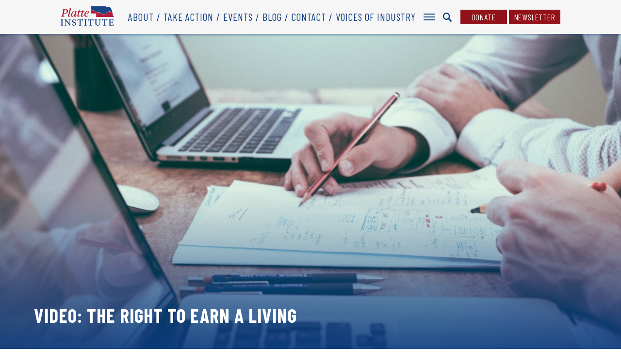

--- FILE ---
content_type: text/html; charset=UTF-8
request_url: https://platteinstitute.org/video-the-right-to-earn-a-living/
body_size: 15567
content:

<!DOCTYPE html>
<html>
<head>
	<meta charset='utf-8'>
	<meta name="viewport" content="width=device-width, initial-scale=1, user-scalable=no" id="metaViewport">
	<script>
		if (window.matchMedia !== undefined && (window.matchMedia('(min-width: 500px) and (orientation: portrait)').matches || window.matchMedia('(min-width: 800px) and (orientation: landscape)').matches)){
			document.getElementById('metaViewport').setAttribute('content','width=1060');
		}
	</script>

	<title>VIDEO: The Right to Earn a Living</title>
	<meta name="description" content="Meet the Nebraskans creating exciting new opportunities, and learn about the barriers standing in their way.">

	<link href="https://fonts.googleapis.com/css?family=Barlow+Condensed:300,300i,400,400i,500,500i,700,700i&display=swap" rel="stylesheet">
	<link rel="stylesheet" type="text/css" media="all" href="https://files.platteinstitute.org/wp-content/themes/platte/style.css?8d90dca9d9ce0b8bf858a8df28cb1fcd"/>
	<link rel="stylesheet" type="text/css" media="print" href="https://files.platteinstitute.org/wp-content/themes/platte/print.css?8d90dca9d9ce0b8bf858a8df28cb1fcd"/>

	<meta name='robots' content='index, follow, max-image-preview:large, max-snippet:-1, max-video-preview:-1' />

	<!-- This site is optimized with the Yoast SEO plugin v19.9 - https://yoast.com/wordpress/plugins/seo/ -->
	<link rel="canonical" href="https://platteinstitute.org/video-the-right-to-earn-a-living/" />
	<meta property="og:locale" content="en_US" />
	<meta property="og:type" content="article" />
	<meta property="og:title" content="VIDEO: The Right to Earn a Living - Platte Institute" />
	<meta property="og:description" content="Meet the Nebraskans creating exciting new opportunities, and learn about the barriers standing in their way." />
	<meta property="og:url" content="https://platteinstitute.org/video-the-right-to-earn-a-living/" />
	<meta property="og:site_name" content="Platte Institute" />
	<meta property="article:publisher" content="https://www.facebook.com/PlatteInst/" />
	<meta property="article:published_time" content="2016-06-01T05:00:00+00:00" />
	<meta property="og:image" content="https://files.platteinstitute.org/uploads/2016/06/barrierPCsbannerlinksize.jpg" />
	<meta property="og:image:width" content="484" />
	<meta property="og:image:height" content="252" />
	<meta property="og:image:type" content="image/jpeg" />
	<meta name="twitter:card" content="summary_large_image" />
	<meta name="twitter:creator" content="@PlatteInstitute" />
	<meta name="twitter:site" content="@PlatteInstitute" />
	<meta name="twitter:label1" content="Est. reading time" />
	<meta name="twitter:data1" content="4 minutes" />
	<script type="application/ld+json" class="yoast-schema-graph">{"@context":"https://schema.org","@graph":[{"@type":"Article","@id":"https://platteinstitute.org/video-the-right-to-earn-a-living/#article","isPartOf":{"@id":"https://platteinstitute.org/video-the-right-to-earn-a-living/"},"author":{"name":"","@id":""},"headline":"VIDEO: The Right to Earn a Living","datePublished":"2016-06-01T05:00:00+00:00","dateModified":"2016-06-01T05:00:00+00:00","mainEntityOfPage":{"@id":"https://platteinstitute.org/video-the-right-to-earn-a-living/"},"wordCount":778,"publisher":{"@id":"https://platteinstitute.org/#organization"},"image":{"@id":"https://platteinstitute.org/video-the-right-to-earn-a-living/#primaryimage"},"thumbnailUrl":"https://files.platteinstitute.org/uploads/2016/06/barrierPCsbannerlinksize.jpg","articleSection":["Regulatory Reform","The Full Platter"],"inLanguage":"en-US"},{"@type":"WebPage","@id":"https://platteinstitute.org/video-the-right-to-earn-a-living/","url":"https://platteinstitute.org/video-the-right-to-earn-a-living/","name":"VIDEO: The Right to Earn a Living - Platte Institute","isPartOf":{"@id":"https://platteinstitute.org/#website"},"primaryImageOfPage":{"@id":"https://platteinstitute.org/video-the-right-to-earn-a-living/#primaryimage"},"image":{"@id":"https://platteinstitute.org/video-the-right-to-earn-a-living/#primaryimage"},"thumbnailUrl":"https://files.platteinstitute.org/uploads/2016/06/barrierPCsbannerlinksize.jpg","datePublished":"2016-06-01T05:00:00+00:00","dateModified":"2016-06-01T05:00:00+00:00","breadcrumb":{"@id":"https://platteinstitute.org/video-the-right-to-earn-a-living/#breadcrumb"},"inLanguage":"en-US","potentialAction":[{"@type":"ReadAction","target":["https://platteinstitute.org/video-the-right-to-earn-a-living/"]}]},{"@type":"ImageObject","inLanguage":"en-US","@id":"https://platteinstitute.org/video-the-right-to-earn-a-living/#primaryimage","url":"https://files.platteinstitute.org/uploads/2016/06/barrierPCsbannerlinksize.jpg","contentUrl":"https://files.platteinstitute.org/uploads/2016/06/barrierPCsbannerlinksize.jpg","width":484,"height":252},{"@type":"BreadcrumbList","@id":"https://platteinstitute.org/video-the-right-to-earn-a-living/#breadcrumb","itemListElement":[{"@type":"ListItem","position":1,"name":"Home","item":"https://platteinstitute.org/"},{"@type":"ListItem","position":2,"name":"VIDEO: The Right to Earn a Living"}]},{"@type":"WebSite","@id":"https://platteinstitute.org/#website","url":"https://platteinstitute.org/","name":"Platte Institute","description":"","publisher":{"@id":"https://platteinstitute.org/#organization"},"potentialAction":[{"@type":"SearchAction","target":{"@type":"EntryPoint","urlTemplate":"https://platteinstitute.org/?s={search_term_string}"},"query-input":"required name=search_term_string"}],"inLanguage":"en-US"},{"@type":"Organization","@id":"https://platteinstitute.org/#organization","name":"Platte Institute","url":"https://platteinstitute.org/","logo":{"@type":"ImageObject","inLanguage":"en-US","@id":"https://platteinstitute.org/#/schema/logo/image/","url":"https://files.platteinstitute.org/uploads/2020/06/Platte-Logo-2020.jpg","contentUrl":"https://files.platteinstitute.org/uploads/2020/06/Platte-Logo-2020.jpg","width":1147,"height":417,"caption":"Platte Institute"},"image":{"@id":"https://platteinstitute.org/#/schema/logo/image/"},"sameAs":["https://www.facebook.com/PlatteInst/","https://twitter.com/PlatteInstitute"]}]}</script>
	<!-- / Yoast SEO plugin. -->


<link rel='dns-prefetch' href='//files.platteinstitute.org' />
<link rel='dns-prefetch' href='//s.w.org' />
<link rel='stylesheet' id='wp-block-library-css'  href='https://platteinstitute.org/wp-includes/css/dist/block-library/style.min.css?ver=5.9.10' type='text/css' media='all' />
<style id='global-styles-inline-css' type='text/css'>
body{--wp--preset--color--black: #000000;--wp--preset--color--cyan-bluish-gray: #abb8c3;--wp--preset--color--white: #ffffff;--wp--preset--color--pale-pink: #f78da7;--wp--preset--color--vivid-red: #cf2e2e;--wp--preset--color--luminous-vivid-orange: #ff6900;--wp--preset--color--luminous-vivid-amber: #fcb900;--wp--preset--color--light-green-cyan: #7bdcb5;--wp--preset--color--vivid-green-cyan: #00d084;--wp--preset--color--pale-cyan-blue: #8ed1fc;--wp--preset--color--vivid-cyan-blue: #0693e3;--wp--preset--color--vivid-purple: #9b51e0;--wp--preset--gradient--vivid-cyan-blue-to-vivid-purple: linear-gradient(135deg,rgba(6,147,227,1) 0%,rgb(155,81,224) 100%);--wp--preset--gradient--light-green-cyan-to-vivid-green-cyan: linear-gradient(135deg,rgb(122,220,180) 0%,rgb(0,208,130) 100%);--wp--preset--gradient--luminous-vivid-amber-to-luminous-vivid-orange: linear-gradient(135deg,rgba(252,185,0,1) 0%,rgba(255,105,0,1) 100%);--wp--preset--gradient--luminous-vivid-orange-to-vivid-red: linear-gradient(135deg,rgba(255,105,0,1) 0%,rgb(207,46,46) 100%);--wp--preset--gradient--very-light-gray-to-cyan-bluish-gray: linear-gradient(135deg,rgb(238,238,238) 0%,rgb(169,184,195) 100%);--wp--preset--gradient--cool-to-warm-spectrum: linear-gradient(135deg,rgb(74,234,220) 0%,rgb(151,120,209) 20%,rgb(207,42,186) 40%,rgb(238,44,130) 60%,rgb(251,105,98) 80%,rgb(254,248,76) 100%);--wp--preset--gradient--blush-light-purple: linear-gradient(135deg,rgb(255,206,236) 0%,rgb(152,150,240) 100%);--wp--preset--gradient--blush-bordeaux: linear-gradient(135deg,rgb(254,205,165) 0%,rgb(254,45,45) 50%,rgb(107,0,62) 100%);--wp--preset--gradient--luminous-dusk: linear-gradient(135deg,rgb(255,203,112) 0%,rgb(199,81,192) 50%,rgb(65,88,208) 100%);--wp--preset--gradient--pale-ocean: linear-gradient(135deg,rgb(255,245,203) 0%,rgb(182,227,212) 50%,rgb(51,167,181) 100%);--wp--preset--gradient--electric-grass: linear-gradient(135deg,rgb(202,248,128) 0%,rgb(113,206,126) 100%);--wp--preset--gradient--midnight: linear-gradient(135deg,rgb(2,3,129) 0%,rgb(40,116,252) 100%);--wp--preset--duotone--dark-grayscale: url('#wp-duotone-dark-grayscale');--wp--preset--duotone--grayscale: url('#wp-duotone-grayscale');--wp--preset--duotone--purple-yellow: url('#wp-duotone-purple-yellow');--wp--preset--duotone--blue-red: url('#wp-duotone-blue-red');--wp--preset--duotone--midnight: url('#wp-duotone-midnight');--wp--preset--duotone--magenta-yellow: url('#wp-duotone-magenta-yellow');--wp--preset--duotone--purple-green: url('#wp-duotone-purple-green');--wp--preset--duotone--blue-orange: url('#wp-duotone-blue-orange');--wp--preset--font-size--small: 13px;--wp--preset--font-size--medium: 20px;--wp--preset--font-size--large: 36px;--wp--preset--font-size--x-large: 42px;}.has-black-color{color: var(--wp--preset--color--black) !important;}.has-cyan-bluish-gray-color{color: var(--wp--preset--color--cyan-bluish-gray) !important;}.has-white-color{color: var(--wp--preset--color--white) !important;}.has-pale-pink-color{color: var(--wp--preset--color--pale-pink) !important;}.has-vivid-red-color{color: var(--wp--preset--color--vivid-red) !important;}.has-luminous-vivid-orange-color{color: var(--wp--preset--color--luminous-vivid-orange) !important;}.has-luminous-vivid-amber-color{color: var(--wp--preset--color--luminous-vivid-amber) !important;}.has-light-green-cyan-color{color: var(--wp--preset--color--light-green-cyan) !important;}.has-vivid-green-cyan-color{color: var(--wp--preset--color--vivid-green-cyan) !important;}.has-pale-cyan-blue-color{color: var(--wp--preset--color--pale-cyan-blue) !important;}.has-vivid-cyan-blue-color{color: var(--wp--preset--color--vivid-cyan-blue) !important;}.has-vivid-purple-color{color: var(--wp--preset--color--vivid-purple) !important;}.has-black-background-color{background-color: var(--wp--preset--color--black) !important;}.has-cyan-bluish-gray-background-color{background-color: var(--wp--preset--color--cyan-bluish-gray) !important;}.has-white-background-color{background-color: var(--wp--preset--color--white) !important;}.has-pale-pink-background-color{background-color: var(--wp--preset--color--pale-pink) !important;}.has-vivid-red-background-color{background-color: var(--wp--preset--color--vivid-red) !important;}.has-luminous-vivid-orange-background-color{background-color: var(--wp--preset--color--luminous-vivid-orange) !important;}.has-luminous-vivid-amber-background-color{background-color: var(--wp--preset--color--luminous-vivid-amber) !important;}.has-light-green-cyan-background-color{background-color: var(--wp--preset--color--light-green-cyan) !important;}.has-vivid-green-cyan-background-color{background-color: var(--wp--preset--color--vivid-green-cyan) !important;}.has-pale-cyan-blue-background-color{background-color: var(--wp--preset--color--pale-cyan-blue) !important;}.has-vivid-cyan-blue-background-color{background-color: var(--wp--preset--color--vivid-cyan-blue) !important;}.has-vivid-purple-background-color{background-color: var(--wp--preset--color--vivid-purple) !important;}.has-black-border-color{border-color: var(--wp--preset--color--black) !important;}.has-cyan-bluish-gray-border-color{border-color: var(--wp--preset--color--cyan-bluish-gray) !important;}.has-white-border-color{border-color: var(--wp--preset--color--white) !important;}.has-pale-pink-border-color{border-color: var(--wp--preset--color--pale-pink) !important;}.has-vivid-red-border-color{border-color: var(--wp--preset--color--vivid-red) !important;}.has-luminous-vivid-orange-border-color{border-color: var(--wp--preset--color--luminous-vivid-orange) !important;}.has-luminous-vivid-amber-border-color{border-color: var(--wp--preset--color--luminous-vivid-amber) !important;}.has-light-green-cyan-border-color{border-color: var(--wp--preset--color--light-green-cyan) !important;}.has-vivid-green-cyan-border-color{border-color: var(--wp--preset--color--vivid-green-cyan) !important;}.has-pale-cyan-blue-border-color{border-color: var(--wp--preset--color--pale-cyan-blue) !important;}.has-vivid-cyan-blue-border-color{border-color: var(--wp--preset--color--vivid-cyan-blue) !important;}.has-vivid-purple-border-color{border-color: var(--wp--preset--color--vivid-purple) !important;}.has-vivid-cyan-blue-to-vivid-purple-gradient-background{background: var(--wp--preset--gradient--vivid-cyan-blue-to-vivid-purple) !important;}.has-light-green-cyan-to-vivid-green-cyan-gradient-background{background: var(--wp--preset--gradient--light-green-cyan-to-vivid-green-cyan) !important;}.has-luminous-vivid-amber-to-luminous-vivid-orange-gradient-background{background: var(--wp--preset--gradient--luminous-vivid-amber-to-luminous-vivid-orange) !important;}.has-luminous-vivid-orange-to-vivid-red-gradient-background{background: var(--wp--preset--gradient--luminous-vivid-orange-to-vivid-red) !important;}.has-very-light-gray-to-cyan-bluish-gray-gradient-background{background: var(--wp--preset--gradient--very-light-gray-to-cyan-bluish-gray) !important;}.has-cool-to-warm-spectrum-gradient-background{background: var(--wp--preset--gradient--cool-to-warm-spectrum) !important;}.has-blush-light-purple-gradient-background{background: var(--wp--preset--gradient--blush-light-purple) !important;}.has-blush-bordeaux-gradient-background{background: var(--wp--preset--gradient--blush-bordeaux) !important;}.has-luminous-dusk-gradient-background{background: var(--wp--preset--gradient--luminous-dusk) !important;}.has-pale-ocean-gradient-background{background: var(--wp--preset--gradient--pale-ocean) !important;}.has-electric-grass-gradient-background{background: var(--wp--preset--gradient--electric-grass) !important;}.has-midnight-gradient-background{background: var(--wp--preset--gradient--midnight) !important;}.has-small-font-size{font-size: var(--wp--preset--font-size--small) !important;}.has-medium-font-size{font-size: var(--wp--preset--font-size--medium) !important;}.has-large-font-size{font-size: var(--wp--preset--font-size--large) !important;}.has-x-large-font-size{font-size: var(--wp--preset--font-size--x-large) !important;}
</style>
<script type='text/javascript' src='https://files.platteinstitute.org/wp-content/themes/platte/scripts/jquery-1.11.0.min.js?ver=1.11.0' id='jquery-js'></script>
<link rel="https://api.w.org/" href="https://platteinstitute.org/wp-json/" /><link rel="alternate" type="application/json" href="https://platteinstitute.org/wp-json/wp/v2/posts/1849" /><link rel='shortlink' href='https://platteinstitute.org/?p=1849' />
<link rel="alternate" type="application/json+oembed" href="https://platteinstitute.org/wp-json/oembed/1.0/embed?url=https%3A%2F%2Fplatteinstitute.org%2Fvideo-the-right-to-earn-a-living%2F" />
<link rel="alternate" type="text/xml+oembed" href="https://platteinstitute.org/wp-json/oembed/1.0/embed?url=https%3A%2F%2Fplatteinstitute.org%2Fvideo-the-right-to-earn-a-living%2F&#038;format=xml" />

	<script>
		var recaptchaPublicKey = '6Le9ZNcZAAAAAMHTsuz3Xn0G_OCIuDXuPLHvtj-T';
	</script>
	<script src="https://www.google.com/recaptcha/api.js?render=6Le9ZNcZAAAAAMHTsuz3Xn0G_OCIuDXuPLHvtj-T" async></script>


	<script type="text/javascript">
		(function(i,s,o,g,r,a,m){i['GoogleAnalyticsObject']=r;i[r]=i[r]||function(){(i[r].q=i[r].q||[]).push(arguments)},i[r].l=1*new Date();a=s.createElement(o),m=s.getElementsByTagName(o)[0];a.async=1;a.src=g;m.parentNode.insertBefore(a,m)})(window,document,'script','//www.google-analytics.com/analytics.js','ga');

		ga('create', 'UA-3723363-1', 'auto');
		ga('require', 'displayfeatures');
		ga('set', 'dimension1', "Adam Weinberg");ga('set', 'dimension2', "Regulatory Reform");		ga('send', 'pageview');
	</script>

	<!-- Google Tag Manager -->
	<script>(function(w,d,s,l,i){w[l]=w[l]||[];w[l].push({'gtm.start': new Date().getTime(),event:'gtm.js'});var f=d.getElementsByTagName(s)[0],
			j=d.createElement(s),dl=l!='dataLayer'?'&l='+l:'';j.async=true;j.src=
			'https://www.googletagmanager.com/gtm.js?id='+i+dl;f.parentNode.insertBefore(j,f);
		})(window,document,'script','dataLayer','GTM-WR7RHDC');</script>
	<!-- End Google Tag Manager -->

	<link rel="apple-touch-icon" sizes="180x180" href="https://files.platteinstitute.org/wp-content/themes/platte/images/favicon/apple-touch-icon.png?8d90dca9d9ce0b8bf858a8df28cb1fcd">
	<link rel="icon" type="image/png" sizes="32x32" href="https://files.platteinstitute.org/wp-content/themes/platte/images/favicon/favicon-32x32.png?8d90dca9d9ce0b8bf858a8df28cb1fcd">
	<link rel="icon" type="image/png" sizes="16x16" href="https://files.platteinstitute.org/wp-content/themes/platte/images/favicon/favicon-16x16.png?8d90dca9d9ce0b8bf858a8df28cb1fcd">
	<link rel="manifest" href="https://files.platteinstitute.org/wp-content/themes/platte/images/favicon/site.webmanifest?8d90dca9d9ce0b8bf858a8df28cb1fcd">
	<link rel="mask-icon" href="https://files.platteinstitute.org/wp-content/themes/platte/images/favicon/safari-pinned-tab.svg?8d90dca9d9ce0b8bf858a8df28cb1fcd" color="#0c3c7f">
	<link rel="shortcut icon" href="https://files.platteinstitute.org/wp-content/themes/platte/images/favicon/favicon.ico?8d90dca9d9ce0b8bf858a8df28cb1fcd">
	<meta name="msapplication-TileColor" content="#0c3c7f">
	<meta name="msapplication-config" content="https://files.platteinstitute.org/wp-content/themes/platte/images/favicon/browserconfig.xml?8d90dca9d9ce0b8bf858a8df28cb1fcd">
	<meta name="theme-color" content="#ffffff">
</head>

<body class="no-js">

<div id="wrap">
	
<nav class="main">
	<div class="contain">
		<ul id="menu-top-menu" class="main"><li id="menu-item-8023" class="menu-item menu-item-type-post_type menu-item-object-page menu-item-8023"><a href="https://platteinstitute.org/about/">About</a></li><li id="menu-item-8024" class="menu-item menu-item-type-post_type_archive menu-item-object-bill menu-item-8024"><a href="https://platteinstitute.org/take-action/">Take Action</a></li><li id="menu-item-8025" class="menu-item menu-item-type-post_type menu-item-object-page menu-item-8025"><a href="https://platteinstitute.org/events/">Events</a></li><li id="menu-item-8026" class="menu-item menu-item-type-taxonomy menu-item-object-category current-post-ancestor current-menu-parent current-post-parent menu-item-8026"><a href="https://platteinstitute.org/category/the-full-platter/">Blog</a></li><li id="menu-item-8027" class="menu-item menu-item-type-post_type menu-item-object-page menu-item-8027"><a href="https://platteinstitute.org/contact/">Contact</a></li><li id="menu-item-8076" class="menu-item menu-item-type-taxonomy menu-item-object-category menu-item-8076"><a href="https://platteinstitute.org/category/voices-of-industry/">Voices of Industry</a></li></ul>
		<a class="brand" href="https://platteinstitute.org">
			<svg xmlns="http://www.w3.org/2000/svg" width="345.67" height="125.16" viewBox="0 0 345.67 125.16">
  <defs>
    <style>
      .a2e4dd9c-0f1b-4491-bcb0-b0d6a82c3747 {
        fill: #194684;
      }

      .f117571a-0b63-428b-a8eb-d681ac33db18 {
        fill: #b11e3b;
      }
    </style>
  </defs>
  <g>
    <path class="a2e4dd9c-0f1b-4491-bcb0-b0d6a82c3747" d="M199.83,19.94a15.05,15.05,0,0,1,1.53.23l.37.08c.55.09.67.2,1.15.78a5.61,5.61,0,0,0,2.18,1.53l.25.09c1,.34,1.82.64,2.08,1.25a6,6,0,0,0,2,.89,8.81,8.81,0,0,1,2.15.84l.93.3a9.41,9.41,0,0,1,2.53,1l.2.18a22,22,0,0,0,1.93,1.57l.34.18a23.3,23.3,0,0,0,2.74,1.29,2.85,2.85,0,0,1,1.34.84l.4.36a19.42,19.42,0,0,0,2.55,1.56c.2.08.84.39,1.65.78,1.27.62,3.92,1.9,4.35,2a22.46,22.46,0,0,1,2.55.75c1,.31,2.31.74,2.59.77a2.29,2.29,0,0,0,.54,0,1.53,1.53,0,0,1,.53,0,11.22,11.22,0,0,1,1.84.74c.21.1.38.18.47.21a14.61,14.61,0,0,0,2.28.38h.46c.45,0,1.06,0,1.82,0a17.43,17.43,0,0,0,2.69,0,6.14,6.14,0,0,1,1.53-.34,11.29,11.29,0,0,1,3,0l.15.05a2.68,2.68,0,0,1,1.51.93,4.67,4.67,0,0,0,1.6,1.32,14.12,14.12,0,0,1,2,.94l.59.31.47.22a16.5,16.5,0,0,1,3,1.66,13.55,13.55,0,0,0,2.1,1.2,4,4,0,0,1,1,.61,9.75,9.75,0,0,0,1.78,1.4l1.21.61c.75.38,1.78.91,2.08,1a3.12,3.12,0,0,1,.76.43,2,2,0,0,0,1,.46l.58,0a7.6,7.6,0,0,1,2.42.36,20.27,20.27,0,0,0,3.46.53l1.05.11a23.73,23.73,0,0,0,3.33.3c.36,0,.95,0,1.57,0a12.62,12.62,0,0,0,1.52,0,14.83,14.83,0,0,0,2.47-.93l.29-.13a6.85,6.85,0,0,0,.75-.62,6.53,6.53,0,0,1,1.84-1.34l.36-.12c.61-.2,2-.67,2.26-.8s2-1.56,2.27-1.8l.93-.84c.63-.56,1.68-1.5,1.82-1.66a9.56,9.56,0,0,1,2.53-2,7.29,7.29,0,0,0,1.5-1.62,10.77,10.77,0,0,1,3.17-3.1,8.09,8.09,0,0,0,.75-.48,5.41,5.41,0,0,1,1.8-1,4.43,4.43,0,0,0,1-.42,2.92,2.92,0,0,1,1.19-.44,3.21,3.21,0,0,1,.91.15l.42.11a5.29,5.29,0,0,0,2.39,0l.35-.21a5.31,5.31,0,0,1,1.76-.82,16.82,16.82,0,0,1,2.79-.5l.54,0a5.13,5.13,0,0,1,1.41,0l1.27.25.93.18H322c1.22,0,2.17.09,2.42.76a3.91,3.91,0,0,0,.4.75c.09.15.19.32.29.51l.24.4a7.31,7.31,0,0,1,.86,1.78,2.45,2.45,0,0,0,.27.87c.42.19.51.8.58,1.33a4.79,4.79,0,0,1,0,.91,4.35,4.35,0,0,0,0,.94,2.33,2.33,0,0,0,.73.84,1.93,1.93,0,0,0,1.31-.19,3.33,3.33,0,0,0,.58-.42,2.56,2.56,0,0,1,1.18-.66,8,8,0,0,1,2.39-.19c.19,0,1.09.08,2.08.14l0-.18.19-.11.37-.41.25-.44L336,39l-.29,0-.79-.27-.28-.15.41-1.47V36.8l.16-.93-.11-.24-.11-.06h-.14l-.71-.16-.24-.14-.1-.28,0-.22.08-.29.1-.26.09-.11,0-.07-.14-.16-.21-.16-.2-.07-.15.05-.35.22-.22,0-.36-.28,0-.48.1-.45v-.2l-.23-.17-.13-.42-.05-.51,0-1,0-.17.11-.19.18-.24,0-.1,0-.13,0-.31.08-.44.15-.42.07-.44-.17-.53-1-1.09-.08-.13-.27-.61-.06-.21,0-.27.17-.45.06-.22-.2-.92-.63-.52-.71-.43-.49-.67-.07-.52V21l0-.44-.19-.4-.3-.28-.58-.4-.25-.36-.16-.56.07-.43.14-.38.08-.46,0-.53-.1-.39-.19-.31-.23-.21,0-.37-.58-.71.08-1,.24-1-.24-1-.29-.23-.42-.14-.76-.13-2.22-.37-.29-.19-.19-.32-.07-.45-.15-.38L321.94,9l-.2-.28v-.3l.09-.19.1-.17.05-.21-.08-.18-.21-.12-.24-.08-.18,0-.72,0-.22,0-.21-.12L320,7.22,320,7.06l-.11-.23-.19-.29-.24-.25-.3-.19L317.57,6l-.32-.11-.18-.15L317,5.56l-.16-.13-.47-.09-.38-.22-.16,0-.91,0L314.46,5l-.4-.21-.36-.27-.63-.6-.52-.68-.3-.28-.35-.18-.43-.07L308,3.3h-.47L306.32,3l-.39.09-.67.37-.41,0-.2-.07-.35-.22-.22,0-.7.17L302.2,3l-.43.1-.2.09-.2.13-.14.2-.06.31-.22.62-.06.11-.11.07-.36.31-.19.1-.46,0-.47,0-1.24-.43-.2-.14-.07-.27-.18-.2-2.38-1-.71-.64-.72-.5-.1,0h-.2l-.1,0L291.59.6l-.14-.12-.34-.43-.06,0H195.46l.06,18.66c1.51.48,3.66,1.17,3.84,1.21Z"/>
    <path class="f117571a-0b63-428b-a8eb-d681ac33db18" d="M345.21,68.4l-.3-.16-.8-.15-.2-.26,0-.39.08-.5.17-.43.07-.23-.05-.1-.53-.54-.11-.33-.24-.39-.48-.59.29-.56,0-.28-.19-.25-.29-.11-.63-.05-.26-.13-.21-.29-.14-.31-.18-.28-.3-.21-.32,0-.35.06-.28,0-.11-.3.22-.16.15-.16.1-.15,0-.09-.21-.69-.28-.42-.07-.17,0-.17,0-.33v-.14l-.13-.36-.3-.38-.16-.34,0-.31.07-.26,0-.25-.27-.26-.41-.15-.34-.07-.22-.21-.09-.58c.05-.32.1-.64.16-1v-.5l-.17-.49-.33-.24-.9-.39-.19-.37-.05-.22-.1-.15-.08-.18,0-.31.06-.24.07-.13.25-.25.35-.55,0-.19-.16-.31,0-.27.07-.53.13-.42.09-.43,0-.57-.22-.55,0-.3.07-.48v-.22l-.12-.23-.3-.27-.15-.18-.09-.26,0-.19.11-.13.06-.12-.1-.17-.07-.12,0-.08,0-.07-.08,0v-.15l.1-.15.24-.64-.11-.33,0-.72-.1-.35.41-.2-.22-.18-.77-.26-.24-.28v-.06c-.92-.06-1.9-.12-2.13-.15a6.83,6.83,0,0,0-2,.17,1.42,1.42,0,0,0-.7.41,3.48,3.48,0,0,1-.82.58,3,3,0,0,1-2,.29c-.74-.1-1.4-1.11-1.57-1.45A3.08,3.08,0,0,1,326,39.8a4.27,4.27,0,0,0,0-.66,2,2,0,0,0-.13-.61c-.39-.18-.61-1-.71-1.57a11,11,0,0,0-.74-1.41l-.23-.41c-.1-.18-.19-.33-.28-.47a5.65,5.65,0,0,1-.45-.85,7,7,0,0,0-1.44-.14,2.37,2.37,0,0,1-.58,0l-.86-.16c-.48-.09-1-.19-1.31-.26a4.44,4.44,0,0,0-1.1,0l-.61,0a19.11,19.11,0,0,0-2.54.48,4.52,4.52,0,0,0-1.42.67l-.37.23c-1,.58-3.17.13-3.2.13l-.47-.12a2.14,2.14,0,0,0-.62-.11,3.93,3.93,0,0,0-.68.31,4.52,4.52,0,0,1-1.29.53,6.15,6.15,0,0,0-1.36.81,4.64,4.64,0,0,1-1.07.64,14.08,14.08,0,0,0-2.43,2.39,5.85,5.85,0,0,1-2.37,2.36,14.53,14.53,0,0,0-1.84,1.61,26.4,26.4,0,0,1-1.95,1.8c-.44.39-.8.72-.89.81-.27.27-2.13,1.75-2.48,2a19.12,19.12,0,0,1-2.49.91l-.35.11a7.41,7.41,0,0,0-1.46,1.12,4.61,4.61,0,0,1-1.05.81l-.26.12a13.9,13.9,0,0,1-2.81,1l-.61,0-1.07,0a13.89,13.89,0,0,0-1.43,0,25.36,25.36,0,0,1-3.59-.31l-1-.11a20.51,20.51,0,0,1-3.72-.58,6.79,6.79,0,0,0-2.09-.31c-.21,0-.42,0-.62,0a3,3,0,0,1-1.54-.65,3.05,3.05,0,0,0-.48-.29,22.91,22.91,0,0,1-2.24-1.08l-1.15-.58a10.06,10.06,0,0,1-2.11-1.63,7.45,7.45,0,0,0-.76-.4,13.88,13.88,0,0,1-2.28-1.31A15.07,15.07,0,0,0,256.7,43l-.5-.24c-.17-.08-.39-.19-.62-.32a14.66,14.66,0,0,0-1.79-.86,5.56,5.56,0,0,1-2.16-1.71,1.74,1.74,0,0,0-1-.55l-.15,0a10.44,10.44,0,0,0-2.56,0,5,5,0,0,0-1.21.25c-.13.07-.45.22-3.2.06-.71,0-1.26,0-1.71,0h-.5a14.9,14.9,0,0,1-2.7-.46l-.51-.23a16.79,16.79,0,0,0-1.56-.65.54.54,0,0,0-.22,0,3.08,3.08,0,0,1-.77,0,21,21,0,0,1-2.84-.82c-.88-.28-2.09-.67-2.33-.7a29,29,0,0,1-4.7-2.08c-.78-.37-1.39-.67-1.58-.75a19.14,19.14,0,0,1-2.8-1.71,6.37,6.37,0,0,1-.5-.43,1.92,1.92,0,0,0-.8-.56,17.93,17.93,0,0,1-3-1.4l-.32-.17a18.41,18.41,0,0,1-2.17-1.72l-.19-.17a13.87,13.87,0,0,0-2.14-.77,9.93,9.93,0,0,1-1.09-.37,8.16,8.16,0,0,0-1.86-.74c-.55-.1-2.51-.78-2.84-1.54a4.85,4.85,0,0,0-1.43-.64l-.25-.09A6.84,6.84,0,0,1,202,21.73a3.37,3.37,0,0,0-.32-.36l-.16,0-.43-.08A11.33,11.33,0,0,0,199.7,21l-.6-.09c-.2-.05-2.38-.74-3.58-1.13q0,13.21.07,26.43H230q0,11.28,0,22.57H345.67Z"/>
  </g>
  <g>
    <path class="f117571a-0b63-428b-a8eb-d681ac33db18" d="M32.11,18c11.07,0,16.26,5.47,16.26,12.34,0,11-9.67,17-22.92,17H20.54L18,59.45c-.84,4.14.7,5.12,7.43,5.54L25,67.23H2.11l.49-2.1c5.19-.63,6.17-1,6.94-5l7.5-35c.91-4.13-.28-4.41-4.83-5l.42-2.1Zm-11,26.7H25c8.62,0,15.14-4.62,15.14-14.36,0-5.75-3.44-9.82-10.44-9.82H26.22Z"/>
    <path class="f117571a-0b63-428b-a8eb-d681ac33db18" d="M56.14,58.68a15.33,15.33,0,0,0-.63,3c0,.7.35,1.05,1,1.05,1.33,0,3.16-1.47,6.17-5.18l1.19.91c-4.41,6.45-7.29,9.46-11.07,9.46-3.15,0-4.84-2.1-4.84-5.19a22.93,22.93,0,0,1,1-6l9.46-38.34L53.9,16.28l.28-1.12,12.27-2.8h1Z"/>
    <path class="f117571a-0b63-428b-a8eb-d681ac33db18" d="M90.69,51.53c-4.2,8.9-10.09,16.4-15.84,16.4-4.83,0-7.57-4-7.57-10.44,0-14.44,10.87-27.68,21.87-27.68a9.6,9.6,0,0,1,7.36,2.94l5.75-3.43h1.68l-2.53,8.2L96.23,58.68a20.55,20.55,0,0,0-.56,3c0,.7.35,1.05,1,1.05,1.26,0,3.08-1.47,6.17-5.18l1.19.91c-4.42,6.45-7.36,9.46-11.15,9.46-3.08,0-4.76-2-4.76-5.19C88.1,60.71,89.36,55.18,90.69,51.53Zm4.07-16.12a5.24,5.24,0,0,0-5-3.43C81.93,32,75,45.22,75,57c0,3.36,1,5.53,3.16,5.53C83.26,62.53,90.48,52.09,94.76,35.41Z"/>
    <path class="f117571a-0b63-428b-a8eb-d681ac33db18" d="M116.13,57.63a16.07,16.07,0,0,0-.56,3.5A1.65,1.65,0,0,0,117.32,63c2.45,0,4.62-1.69,8.62-6.24l1.19.91c-5,6.94-9,10.3-13.46,10.3-3.57,0-5.67-2.31-5.67-5.75a19.71,19.71,0,0,1,.7-5.25l5.68-22.71h-4.56l.42-1.61c5.4-1.75,9.32-5.54,12.89-10.37H125l-2.25,9h7.85l-.7,2.94H122Z"/>
    <path class="f117571a-0b63-428b-a8eb-d681ac33db18" d="M139.25,57.63a16.07,16.07,0,0,0-.56,3.5A1.65,1.65,0,0,0,140.44,63c2.46,0,4.63-1.69,8.62-6.24l1.2.91c-5,6.94-9,10.3-13.46,10.3-3.58,0-5.68-2.31-5.68-5.75a19.71,19.71,0,0,1,.7-5.25l5.68-22.71h-4.56l.43-1.61c5.39-1.75,9.32-5.54,12.89-10.37h1.82l-2.24,9h7.85l-.7,2.94h-7.85Z"/>
    <path class="f117571a-0b63-428b-a8eb-d681ac33db18" d="M161.05,51c-.07.84-.14,1.75-.14,2.59,0,6.31,2.73,9.89,7.28,9.89,4,0,7.29-2.32,10.73-6.66l1.33,1.05c-4.49,6.59-9.25,10.09-15.42,10.09-7.22,0-11.56-5.19-11.56-13,0-12.27,9.53-25.16,20.88-25.16,6,0,8.76,3.22,8.76,7.07C182.91,45.71,172.26,48.73,161.05,51Zm.21-1.68c10.09-2.38,15.13-6.24,15.13-13.11,0-2.24-1-4.06-3.43-4.06C167.35,32.12,162.52,40.81,161.26,49.29Z"/>
  </g>
  <g>
    <path class="a2e4dd9c-0f1b-4491-bcb0-b0d6a82c3747" d="M11.56,118.81c0,3.21.69,3.55,4.81,4.06v1.72H0v-1.72c4.12-.51,4.81-.85,4.81-4.06V90.19c0-3.2-.69-3.55-4.81-4.06V84.41H16.37v1.72c-4.12.51-4.81.86-4.81,4.06Z"/>
    <path class="a2e4dd9c-0f1b-4491-bcb0-b0d6a82c3747" d="M57.75,90.25c0-3.21-.92-3.66-5.67-4.12V84.41H65.19v1.72c-4.18.51-4.87.91-4.87,4.12v34.51H58.26L32.79,92.25v26.5c0,3.21.92,3.67,5.67,4.12v1.72H25.35v-1.72c4.18-.51,4.87-.91,4.87-4.12V89.68c-1.89-2.52-2.69-3.38-4.93-3.55V84.41H35.43L57.75,113.2Z"/>
    <path class="a2e4dd9c-0f1b-4491-bcb0-b0d6a82c3747" d="M74.05,121.44l-.4-9.78h2c1.31,7.15,4.92,11.44,10.7,11.44,5,0,8.07-2.86,8.07-7,0-4.52-2.52-6.29-9.73-9.15C78.46,104.44,74.05,101.7,74.05,95c0-6.41,4.87-11.16,12.6-11.16a20.27,20.27,0,0,1,11.67,3.32v8.53H96.43c-.91-6.36-4.29-9.79-9.78-9.79-4.3,0-6.87,2.69-6.87,6.47,0,4.23,2.06,5.89,8.35,8.35,7.73,3.09,12.08,6,12.08,12.77,0,7.55-6.3,11.67-13.85,11.67C81.09,125.16,76.57,123.56,74.05,121.44Z"/>
    <path class="a2e4dd9c-0f1b-4491-bcb0-b0d6a82c3747" d="M143.36,84.41,144.22,97h-1.49C139.3,88.7,138,86.3,133.29,86.3h-3.66V119c0,3.21,1.48,3.38,5.38,3.89v1.72H117.49v-1.72c4-.51,5.44-.68,5.44-3.89V86.3h-3.72c-4.75,0-6,2.4-9.39,10.65h-1.54l.85-12.54Z"/>
    <path class="a2e4dd9c-0f1b-4491-bcb0-b0d6a82c3747" d="M163.9,118.81c0,3.21.69,3.55,4.81,4.06v1.72H152.34v-1.72c4.12-.51,4.81-.85,4.81-4.06V90.19c0-3.2-.69-3.55-4.81-4.06V84.41h16.37v1.72c-4.12.51-4.81.86-4.81,4.06Z"/>
    <path class="a2e4dd9c-0f1b-4491-bcb0-b0d6a82c3747" d="M211.92,84.41,212.78,97h-1.49c-3.43-8.25-4.69-10.65-9.44-10.65h-3.67V119c0,3.21,1.49,3.38,5.38,3.89v1.72H186.05v-1.72c3.95-.51,5.44-.68,5.44-3.89V86.3h-3.72c-4.75,0-6,2.4-9.39,10.65h-1.54l.85-12.54Z"/>
    <path class="a2e4dd9c-0f1b-4491-bcb0-b0d6a82c3747" d="M231.43,110.28c0,7.21,3.38,11.51,9.62,11.51,7,0,11.45-3.5,11.45-11.91V90.25c0-3.21-.81-3.66-5.56-4.12V84.41h13v1.72c-4.12.51-4.87.91-4.87,4.12v20.66c0,9.67-6.52,14.25-14.71,14.25-9.61,0-15.62-4.58-15.62-14.42V90.19c0-3.2-.75-3.55-4.87-4.06V84.41H236.3v1.72c-4.18.51-4.87.86-4.87,4.06Z"/>
    <path class="a2e4dd9c-0f1b-4491-bcb0-b0d6a82c3747" d="M302.17,84.41,303,97h-1.49c-3.43-8.25-4.69-10.65-9.44-10.65h-3.67V119c0,3.21,1.49,3.38,5.38,3.89v1.72H276.3v-1.72c3.95-.51,5.44-.68,5.44-3.89V86.3H278c-4.75,0-6,2.4-9.39,10.65h-1.55l.86-12.54Z"/>
    <path class="a2e4dd9c-0f1b-4491-bcb0-b0d6a82c3747" d="M311.15,122.87c4.12-.51,4.81-.85,4.81-4.06V90.19c0-3.2-.69-3.55-4.81-4.06V84.41h30.56l.29,9.9h-1.37c-2.69-6.18-4.47-7.84-8.7-7.84h-9.22v16.31H331c2.52,0,3.44-1.66,4-5.2h1.77v12.53H335c-.57-3.55-1.49-5.15-4-5.15h-8.24v13.68c0,3.09,1.6,3.89,5.38,3.89h4.47c4.35,0,6.18-2.4,9.84-8.76h1.66l-1.77,10.82H311.15Z"/>
  </g>
</svg>
		</a>

		<div id="menu" class="navIcon">
			<svg xmlns="http://www.w3.org/2000/svg" width="24" height="14" viewBox="0 0 24 14">
  <defs>
    <style>
      .\33 cb12b85-0f11-4761-8570-84b1ad5331bc {
        fill: #f1f1f1;
      }
    </style>
  </defs>
  <path class="3cb12b85-0f11-4761-8570-84b1ad5331bc" d="M23,2H1A1,1,0,0,1,1,0H23a1,1,0,0,1,0,2Z"/>
  <path class="3cb12b85-0f11-4761-8570-84b1ad5331bc" d="M23,8H1A1,1,0,0,1,1,6H23a1,1,0,0,1,0,2Z"/>
  <path class="3cb12b85-0f11-4761-8570-84b1ad5331bc" d="M23,14H1a1,1,0,0,1,0-2H23a1,1,0,0,1,0,2Z"/>
</svg>
		</div>

		<div id="search" class="navIcon">
			<a href="https://platteinstitute.org/search/">
				<svg xmlns="http://www.w3.org/2000/svg" width="18.999" height="19.001" viewBox="0 0 18.999 19.001">
  <defs>
    <style>
      .d17ff50f-ec98-4875-9591-fc7ffe58de25 {
        fill: #f1f1f1;
      }
    </style>
  </defs>
  <path class="d17ff50f-ec98-4875-9591-fc7ffe58de25" d="M18.537,16.3l-4.547-4.548a1.514,1.514,0,0,0-.167-.136,7.53,7.53,0,1,0-2.209,2.21,2,2,0,0,0,.136.166L16.3,18.538A1.584,1.584,0,0,0,18.537,16.3ZM7.519,12.666a5.145,5.145,0,1,1,5.146-5.144A5.15,5.15,0,0,1,7.519,12.666Z"/>
</svg>
			</a>
		</div>

		<div class="navButton newsletterButton">
			<a class="tab" href="https://platteinstitute.org/newsletter-signup/">Newsletter</a>
		</div>

					<div id="donate" class="navButton">
				<a class="tab" href="https://platteinstitute.org/donate/platte-institute/">Donate</a>
			</div>
			</div>

	<section class="menu">
		<div class="wrapper">
			<div class="intro">
				<p>
					Platte<br>
					Institute
				</p>
				<div class="socialSvg">
	<a class="youtube" href="https://www.youtube.com/channel/UCV1p5ZW-sCN34leFn2q1Jnw" target="_blank" rel="noopener"><div class="images/social/youtube.svg"></div></a>
	<a class="facebook"  href="https://www.facebook.com/PlatteInst" target="_blank" rel="noopener"><div class="images/social/facebook.svg"></div></a>
	<a class="twitter"   href="https://twitter.com/PlatteInstitute" target="_blank" rel="noopener"><div class="images/social/twitter.svg"></div></a>
</div>			</div>
			<ul id="menu-expanded-menu" class="mobile"><li id="menu-item-8028" class="menu-item menu-item-type-custom menu-item-object-custom menu-item-home menu-item-8028"><a href="https://platteinstitute.org/">Home</a></li><li id="menu-item-8029" class="menu-item menu-item-type-post_type menu-item-object-page menu-item-8029"><a href="https://platteinstitute.org/nebraska-truth-in-taxation-resource-page/">Truth in Taxation</a></li><li id="menu-item-8030" class="menu-item menu-item-type-post_type menu-item-object-page menu-item-has-children menu-item-8030"><a href="https://platteinstitute.org/about/">About</a><ul class="sub-menu"><li id="menu-item-8032" class="menu-item menu-item-type-custom menu-item-object-custom menu-item-8032"><a href="https://platteinstitute.org/about/?team-filter=staff#team">Staff</a></li><li id="menu-item-8033" class="menu-item menu-item-type-custom menu-item-object-custom menu-item-8033"><a href="https://platteinstitute.org/about/?team-filter=board#team">Board of Directors</a></li><li id="menu-item-8034" class="menu-item menu-item-type-custom menu-item-object-custom menu-item-8034"><a href="https://platteinstitute.org/about/?team-filter=author#team">Authors</a></li><li id="menu-item-8031" class="menu-item menu-item-type-custom menu-item-object-custom menu-item-8031"><a href="https://platteinstitute.org/careers/">Jobs</a></li></ul></li><li id="menu-item-8035" class="menu-item menu-item-type-post_type_archive menu-item-object-bill menu-item-has-children menu-item-8035"><a href="https://platteinstitute.org/take-action/">Take Action</a><ul class="sub-menu"><li id="menu-item-8036" class="menu-item menu-item-type-post_type_archive menu-item-object-representative menu-item-8036"><a href="https://platteinstitute.org/lawmakers/">Lawmakers</a></li><li id="menu-item-8037" class="menu-item menu-item-type-post_type menu-item-object-chamber current-post-parent menu-item-8037"><a href="https://platteinstitute.org/maps/nebraska-legislature/">Contact your Senator</a></li></ul></li><li id="menu-item-8038" class="menu-item menu-item-type-taxonomy menu-item-object-category current-post-ancestor current-menu-parent current-post-parent menu-item-8038"><a href="https://platteinstitute.org/category/the-full-platter/">The Full Platter</a></li><li id="menu-item-8039" class="menu-item menu-item-type-custom menu-item-object-custom menu-item-has-children menu-item-8039"><a href="https://platteinstitute.org/#">Issues</a><ul class="sub-menu"><li id="menu-item-8042" class="menu-item menu-item-type-taxonomy menu-item-object-category menu-item-8042"><a href="https://platteinstitute.org/category/government-spending/">Government Spending</a></li><li id="menu-item-8041" class="menu-item menu-item-type-taxonomy menu-item-object-category current-post-ancestor current-menu-parent current-post-parent menu-item-8041"><a href="https://platteinstitute.org/category/regulatory-reform/">Regulatory Reform</a></li><li id="menu-item-8040" class="menu-item menu-item-type-taxonomy menu-item-object-category menu-item-8040"><a href="https://platteinstitute.org/category/tax-policy/">Tax Policy</a></li></ul></li><li id="menu-item-8043" class="menu-item menu-item-type-taxonomy menu-item-object-category menu-item-8043"><a href="https://platteinstitute.org/category/polls/">Polls</a></li><li id="menu-item-8044" class="menu-item menu-item-type-taxonomy menu-item-object-category menu-item-8044"><a href="https://platteinstitute.org/category/policy-studies/">Policy Studies</a></li><li id="menu-item-8045" class="menu-item menu-item-type-taxonomy menu-item-object-category menu-item-8045"><a href="https://platteinstitute.org/category/podcasts/">Podcasts</a></li><li id="menu-item-8046" class="menu-item menu-item-type-taxonomy menu-item-object-category menu-item-8046"><a href="https://platteinstitute.org/category/news-releases/">News Releases</a></li><li id="menu-item-8047" class="menu-item menu-item-type-taxonomy menu-item-object-category menu-item-8047"><a href="https://platteinstitute.org/category/legislative-testimonies/">Legislative Testimonies</a></li><li id="menu-item-8048" class="menu-item menu-item-type-post_type menu-item-object-page menu-item-8048"><a href="https://platteinstitute.org/events/">Events</a></li><li id="menu-item-8049" class="menu-item menu-item-type-post_type menu-item-object-page menu-item-8049"><a href="https://platteinstitute.org/contact/">Contact</a></li><li id="menu-item-8050" class="menu-item menu-item-type-post_type menu-item-object-page menu-item-8050"><a href="https://platteinstitute.org/newsletter-signup/">Newsletter Signup</a></li><li id="menu-item-8051" class="menu-item menu-item-type-post_type menu-item-object-page menu-item-8051"><a href="https://platteinstitute.org/search/">Search</a></li><li id="menu-item-8052" class="menu-item menu-item-type-post_type menu-item-object-donation menu-item-8052"><a href="https://platteinstitute.org/donate/platte-institute/">Donate</a></li></ul>
			<div class="hiddenBig">
				<div class="socialSvg">
	<a class="youtube" href="https://www.youtube.com/channel/UCV1p5ZW-sCN34leFn2q1Jnw" target="_blank" rel="noopener"><div class="images/social/youtube.svg"></div></a>
	<a class="facebook"  href="https://www.facebook.com/PlatteInst" target="_blank" rel="noopener"><div class="images/social/facebook.svg"></div></a>
	<a class="twitter"   href="https://twitter.com/PlatteInstitute" target="_blank" rel="noopener"><div class="images/social/twitter.svg"></div></a>
</div>			</div>
		</div>

		<div class="close">
			<div class="images/close-button.svg"></div>		</div>
	</section>

</nav>	<div id="main">

<div class="infiniteScroll" data-url="https://platteinstitute.org/the-hidden-taxes-of-low-economic-growth/?json=1" data-callback="infiniteArticle">
	<article class="articlePost pushState regulatory-reform" data-link="https://platteinstitute.org/video-the-right-to-earn-a-living/" data-title="VIDEO: The Right to Earn a Living">
	<header class="active">
		<style>.responsiveImage-10bd11f1df85e8a612822b6d3098d4c9{background-image: url("https://files.platteinstitute.org/wp-content/themes/platte/images/placeholders/post/regulatory-reform-article-fullbleed-header.jpg?8d90dca9d9ce0b8bf858a8df28cb1fcd")}@media (max-width: 500px) and (orientation: portrait), (max-width: 800px) and (orientation: landscape) {.responsiveImage-10bd11f1df85e8a612822b6d3098d4c9{background-image: url("https://files.platteinstitute.org/wp-content/themes/platte/images/placeholders/post/regulatory-reform-article-fullbleed-header-mobile.jpg?8d90dca9d9ce0b8bf858a8df28cb1fcd")}}</style>		<div class="image responsiveImage-10bd11f1df85e8a612822b6d3098d4c9">
						<div class="overlay"></div>
		</div>

		<div class="wrapper">
			<div class="header">VIDEO: The Right to Earn a Living</div>
					</div>
	</header>
	<div class="meta">
		<div class="authors">
							<div class="author">
					<h4>
						<a href="https://platteinstitute.org/people/adam-weinberg/">Adam Weinberg</a>
					</h4>
																<a href="https://platteinstitute.org/people/adam-weinberg/">
							<img src="https://files.platteinstitute.org/uploads/2020/04/Adam-Weinberg-Headshot-250x250.jpg" alt="Adam Weinberg">
						</a>
									</div>
			
							<div class="category">
					/ <a href="https://platteinstitute.org/category/regulatory-reform/">Regulatory Reform</a>
				</div>
			
			<div class="authorMobile">
								by <a href="https://platteinstitute.org/people/adam-weinberg/">Adam Weinberg</a> 			</div>

			<div class="timestamp" data-timestamp="1464739200">June 1, 2016</div>
		</div>
		<div class="share">
	<a class="twitter"  target="_blank" href="https://twitter.com/share?url=https%3A%2F%2Fplatteinstitute.org%2Fvideo-the-right-to-earn-a-living%2F&text=VIDEO%3A+The+Right+to+Earn+a+Living"><svg xmlns="http://www.w3.org/2000/svg" width="15.995" height="13" viewBox="0 0 15.995 13">
  <defs>
    <style>
      .a {
        fill: #fff;
      }
    </style>
  </defs>
  <title>twitter</title>
  <path class="a" d="M14.36,3.236c0.005,0.145.007,0.286,0.007,0.428A9.272,9.272,0,0,1,5.03,13,9.309,9.309,0,0,1,0,11.528a7.5,7.5,0,0,0,.783.046,6.58,6.58,0,0,0,4.075-1.407A3.282,3.282,0,0,1,1.795,7.891a3.46,3.46,0,0,0,.614.057,3.257,3.257,0,0,0,.866-0.116A3.278,3.278,0,0,1,.642,4.616V4.572a3.269,3.269,0,0,0,1.487.413A3.289,3.289,0,0,1,1.113.6,9.3,9.3,0,0,0,7.876,4.031,3.29,3.29,0,0,1,11.073,0a3.274,3.274,0,0,1,2.4,1.038,6.54,6.54,0,0,0,2.083-.8,3.292,3.292,0,0,1-1.44,1.817A6.633,6.633,0,0,0,16,1.54a6.575,6.575,0,0,1-1.636,1.7"/>
</svg>
</a>
	<a class="facebook" target="_blank" href="https://www.facebook.com/sharer/sharer.php?u=https%3A%2F%2Fplatteinstitute.org%2Fvideo-the-right-to-earn-a-living%2F"><svg xmlns="http://www.w3.org/2000/svg" width="8" height="17" viewBox="0 0 8 17">
  <defs>
    <style>
      .a {
        fill: #fff;
      }
    </style>
  </defs>
  <title>facebook</title>
  <path class="a" d="M7.686,8.5H5.275V17H1.7V8.5H0v-3H1.7V3.562A3.332,3.332,0,0,1,5.309,0L7.955,0.012v2.91H6.036a0.727,0.727,0,0,0-.76.818V5.5H8Z"/>
</svg>
</a>
	<a class="reddit"   target="_blank" href="https://www.reddit.com/submit?url=https%3A%2F%2Fplatteinstitute.org%2Fvideo-the-right-to-earn-a-living%2F"><svg xmlns="http://www.w3.org/2000/svg" width="21.906" height="18.486" viewBox="0 0 21.906 18.486">
  <path d="M10.935,18.486c-5.428,0-9.843-2.963-9.843-6.605s4.415-6.605,9.843-6.605,9.842,2.964,9.842,6.606S16.362,18.486,10.935,18.486Zm0-12.418c-4.99,0-9.05,2.607-9.05,5.813s4.06,5.813,9.05,5.813,9.05-2.607,9.05-5.813S15.924,6.068,10.935,6.068Z"/>
  <path d="M18.575,4.122a2.061,2.061,0,1,1,2.062-2.061A2.063,2.063,0,0,1,18.575,4.122Zm0-3.329a1.268,1.268,0,1,0,1.269,1.269A1.268,1.268,0,0,0,18.575.793Z"/>
  <path d="M1.3,11.2A2.523,2.523,0,1,1,4.307,7.213l-.561.56A1.73,1.73,0,1,0,1.684,10.51Z"/>
  <path d="M20.606,11.2l-.386-.693a1.73,1.73,0,1,0-2.061-2.737l-.56-.56A2.523,2.523,0,1,1,20.606,11.2Z"/>
  <circle cx="7.807" cy="10.715" r="1.551"/>
  <circle cx="14.281" cy="10.715" r="1.551"/>
  <path d="M11,5.891a.37.37,0,0,1-.132-.022.4.4,0,0,1-.243-.5L12.419.27l4.4,1.052a.4.4,0,0,1-.183.771l-3.706-.886L11.375,5.627A.4.4,0,0,1,11,5.891Z"/>
  <path d="M10.916,16.089a4.7,4.7,0,0,1-3.58-1.2.4.4,0,0,1,.6-.518,4.09,4.09,0,0,0,2.981.921,4.52,4.52,0,0,0,3.1-.938.4.4,0,0,1,.569.55A5.139,5.139,0,0,1,10.916,16.089Z"/>
</svg></a>
	<a class="linkedin" target="_blank" href="https://www.linkedin.com/shareArticle?mini=true&source=Platte+Institute&url=https%3A%2F%2Fplatteinstitute.org%2Fvideo-the-right-to-earn-a-living%2F&title=VIDEO%3A+The+Right+to+Earn+a+Living"><svg xmlns="http://www.w3.org/2000/svg" width="16.701" height="16.661" viewBox="0 0 16.701 16.661">
  <path d="M.274,5.532H3.74V16.661H.274ZM2.007,0A2.006,2.006,0,1,1,0,2,2.008,2.008,0,0,1,2.007,0"/>
  <path d="M5.91,5.532H9.229V7.052h.047a3.639,3.639,0,0,1,3.276-1.8c3.5,0,4.149,2.3,4.149,5.3v6.1H13.243V11.25c0-1.29-.026-2.951-1.8-2.951-1.8,0-2.076,1.405-2.076,2.858v5.5H5.91Z"/>
</svg></a>
	<a class="mail"     target="_blank" href="mailto:?subject=VIDEO%3A+The+Right+to+Earn+a+Living&body=https%3A%2F%2Fplatteinstitute.org%2Fvideo-the-right-to-earn-a-living%2F"><svg xmlns="http://www.w3.org/2000/svg" width="18.545" height="12.696" viewBox="0 0 18.545 12.696">
  <polygon points="0 0.668 0 12.462 5.968 5.947 0 0.668"/>
  <polygon points="11.828 6.61 9.272 8.87 6.717 6.61 1.142 12.696 17.403 12.696 11.828 6.61"/>
  <polygon points="18.545 12.462 18.545 0.668 12.577 5.947 18.545 12.462"/>
  <polygon points="0.755 0 6.644 5.21 7.393 5.872 9.272 7.535 11.152 5.872 11.901 5.21 17.79 0 0.755 0"/>
</svg>
</a>
</div>	</div>
	<div class="body">
		<h1 style="color: transparent; height: 0; margin: 0; pointer-events: none">VIDEO: The Right to Earn a Living</h1>

		<p style="text-align: center;"><div class="youtubeEmbed"><iframe allowfullscreen="" frameborder="0" height="315" src="https://www.youtube.com/embed/0RgiSHmKAhE" width="560"></iframe></div></p>
<p>After her husband was laid off, Brandy McMorris started offering hair braiding services in the basement of her North Omaha home. She advertised on Craigslist and quickly built a loyal list of clients. She wanted to go into business full-time, so she contacted the Nebraska Department of Health and Human Services to learn about the process.</p>
<p>&ldquo;I found out that braiding hair without a license was illegal,&rdquo; Brandy said. It was a felony, actually, and she could only continue braiding if she took 2,100 credit hours of unrelated cosmetology school training, which can cost up to $20,000.<br />
&nbsp;</p>
<p>Many small business people would understandably be intimidated by a government official ordering them to cease and desist.&nbsp; But not Brandy McMorris. She had survived greater struggles in her life, once overcoming homelessness after living in the foster care system during her teenage years.</p>
<p>Rather than giving up on her dream, Brandy went to the Nebraska Legislature to support a bill deregulating her industry. And she won. Starting in July 2016, Nebraska will change from having the country&rsquo;s highest burden for starting a hair braiding business to being <a href="http://www.platteinstitute.org/research/detail/removing-barriers-to-entrepreneurship" target="_blank">one of 12 states that do not require a license</a> to enter the profession.</p>
<p>Brandy is excited to open a salon where she can help other braiders use their skills to earn a better living.</p>
<p>Luke French and his wife Karen own a banquet hall in Malcolm, just outside Lincoln. They host and cater weddings, receptions, reunions, and parties. Luke&rsquo;s specialty is an awesome Italian beef sandwich with Chicago-style Giardiniera. His customers gave his food positive reviews, so he decided to grow his business by opening a food truck called &ldquo;Curbside Catering.&rdquo;</p>
<p>But the City of Lincoln had other plans.</p>
<p>An outdated parking ordinance intended to keep ice cream trucks on the move prevents food truck operators like Luke from setting up shop in public parking spots in the city. Changes to the ordinance have been resisted by established restaurant groups, who don&rsquo;t want to the competition.</p>
<p>But cities that turn down these new, popular businesses are doing so at their own peril. The National Restaurant Association estimates that the food truck industry will generate $2.7 billion in annual revenue by 2017, and cities that offer more choices with growing food truck scenes tend to attract more customers for both mobile and brick and mortar dining.</p>
<p>That&rsquo;s why in Omaha, local leaders have used a more tolerant application of parking rules, allowing food trucks to be parked in the city as long as they keep the parking meter as well fed as their willing customers.&nbsp; Some other restaurants <a href="http://www.omaha.com/news/metro/omaha-is-cooking-up-food-truck-regulations-but-early-draft/article_56779129-bf9f-517c-9772-7414d83544f7.html" target="_blank">still don&rsquo;t like it</a>, though.</p>
<p>Back in Lincoln, Luke was limited to selling his food in private parking lots and at occasional events. City regulations effectively kept him from doing business where his customers were. You can still visit <a href="https://www.facebook.com/Curbside-Catering-264836346881287/?fref=ts" target="_blank">Curbside Catering&rsquo;s Facebook page</a> to see where Luke thanked his customers for their support and called an end to his food truck enterprise due to Lincoln&rsquo;s lack of food truck friendliness.</p>
<p>&ldquo;We ended up selling the truck on the same website that we bought it from,&rdquo; Luke said. &ldquo;A guy in Missouri found it, they have better regulations down there, and as far as I know he&rsquo;s doing fantastic,&rdquo; he said.</p>
<p>Stories of entrepreneurs like Brandy and Luke show that many burdensome regulations often do nothing to protect the public and only limit customer choices and job opportunities in our communities. Sometimes a regulatory barrier that seems small can make growing an entire new industry impossible for countless Nebraskans.</p>
<p>These two small business people aren&rsquo;t alone, either. The Pacific Research Institute&rsquo;s <a href="https://www.pacificresearch.org/fileadmin/images/Studies_2015/SmBusinessIndex_UpdatedVersion2_web.pdf" target="_blank">rankings of state occupational licensing</a> found Nebraska to be among the most onerous in the country, ranking 44<sup>th</sup>, while Nebraska&rsquo;s lack of comprehensive licensing reforms have been <a href="http://dailysignal.com/2016/04/15/the-hidden-tax-that-costs-households-up-to-1500-a-year/" target="_blank">estimated to cost the average Nebraska household</a> $942 a year.</p>
<p>Barriers to jobs are created when legislation, ordinances, and regulations are approved without considering less harmful alternatives.</p>
<p>It&rsquo;s time for hardworking Nebraskans to band together to demand that regulation be subject to a regular review process that prioritizes the least burdensome policies over approaches that are putting people out of work.</p>
<p>The Platte Institute is proud to stand with working people across our state in our new efforts to remove the barriers to growth and opportunity in their lives. By consistently protecting and expanding the right to earn a living, we can all help put the Good Life within reach for more Nebraskans.</p>
<p style="text-align: center;">
<a href="http://www.platteinstitute.org/subscribe" target="_blank"><img alt="" src="https://s3.amazonaws.com/platteinstitute-org-wp-uploads-live/uploads/2020/05/subscribeplattechatbutton-1.jpg" style="width: 484px; height: 252px;" /></a></p>
	</div>

	
	
	<section class="inlineNewsletter" style="background-image: url('https://files.platteinstitute.org/wp-content/themes/platte/images/post/newsletter-bg.svg?8d90dca9d9ce0b8bf858a8df28cb1fcd')">
		<div class="wrapper">
			<form action="https://platteinstitute.org/newsletter-signup" method="post" autocomplete="on" class="ajaxForm inlineNewsletter">
				<h3><strong>Want more?</strong> Get stories like this delivered straight to your inbox.</h3>
				<div class="inputs">
					<input type="text" name='newsletter[fname]' placeholder="First Name" autocomplete="given-name">
					<input type="text" name='newsletter[lname]' placeholder="Last Name" autocomplete="family-name">
					<input type="text" name='newsletter[email]' placeholder="Email" autocomplete="email">
					<input type="text" name='newsletter[zip]' placeholder="Zip" autocomplete="postal-code">
				</div>

				<input type="hidden" name="ajax" value="true">
				<input type="hidden" name="newsletter[group]" value="headlines">
				<input type="hidden" name="newsletter[name]" value="">

				<input type="submit" value="Submit" data-text='{"default":"Submit","error":"Check form","loading":"Loading","success":"Submit"}'>
				<div class="thankYou">
					Thank you, we'll keep you informed!
				</div>
			</form>
		</div>
	</section>

</article></div>

</div><!-- end #main -->
</div><!-- end #wrap -->

<footer class="main">
	<div class="stateIcon">
		<div class="images/logo-icon.svg"></div>	</div>

	<p class="address">
		<strong>Omaha Office</strong> <span>|</span> Platte Institute<br>
		6910 Pacific Street <span>|</span> Suite 216 <span class="hiddenSmall">|</span> <br class="hiddenBig">Omaha, NE 68106<br>
		<span>t</span> <a href="tel:1-402-452-3737">402.452.3737</a> &nbsp;<span>f</span> 402.452.3676
	</p>

	<div class="socialSvg">
	<a class="youtube" href="https://www.youtube.com/channel/UCV1p5ZW-sCN34leFn2q1Jnw" target="_blank" rel="noopener"><div class="images/social/youtube.svg"></div></a>
	<a class="facebook"  href="https://www.facebook.com/PlatteInst" target="_blank" rel="noopener"><div class="images/social/facebook.svg"></div></a>
	<a class="twitter"   href="https://twitter.com/PlatteInstitute" target="_blank" rel="noopener"><div class="images/social/twitter.svg"></div></a>
</div>	<p class="copyright">
		Copyright © 2026 Platte Institute. All rights reserved.
	</p>
	<p class="copyright captchaNotice">
		This site is protected by reCAPTCHA and the Google <a href="https://policies.google.com/privacy" target="_blank" rel="noopener">Privacy Policy</a>
		and <a href="https://policies.google.com/terms" target="_blank" rel="noopener">Terms of Service</a> apply.
	</p>
</footer>

<script type='text/javascript' src='https://files.platteinstitute.org/wp-content/themes/platte/scripts/script.min.js?ver=8d90dca9d9ce0b8bf858a8df28cb1fcd' id='app-js'></script>

<script src="https://files.platteinstitute.org/wp-content/themes/platte/js.php?v=8d90dca9d9ce0b8bf858a8df28cb1fcd&amp;f=jquery.cookie%7Cjquery.touchSwipe%7Capp"></script>


<script>function kscInlineSvg (file, url){ var request = new XMLHttpRequest(); request.onreadystatechange = function() { if (request.readyState === 4 && request.status === 200) {var e = document.getElementsByClassName(file);while (e.length) {e[0].outerHTML = request.responseText;}}}; request.open('GET', url, true); request.send();}kscInlineSvg('images/social/youtube.svg', 'https://files.platteinstitute.org/wp-content/themes/platte/images/social/youtube.svg?8d90dca9d9ce0b8bf858a8df28cb1fcd');kscInlineSvg('images/social/facebook.svg', 'https://files.platteinstitute.org/wp-content/themes/platte/images/social/facebook.svg?8d90dca9d9ce0b8bf858a8df28cb1fcd');kscInlineSvg('images/social/twitter.svg', 'https://files.platteinstitute.org/wp-content/themes/platte/images/social/twitter.svg?8d90dca9d9ce0b8bf858a8df28cb1fcd');kscInlineSvg('images/close-button.svg', 'https://files.platteinstitute.org/wp-content/themes/platte/images/close-button.svg?8d90dca9d9ce0b8bf858a8df28cb1fcd');kscInlineSvg('images/logo-icon.svg', 'https://files.platteinstitute.org/wp-content/themes/platte/images/logo-icon.svg?8d90dca9d9ce0b8bf858a8df28cb1fcd');</script>
</body>
</html>


--- FILE ---
content_type: text/html; charset=utf-8
request_url: https://www.google.com/recaptcha/api2/anchor?ar=1&k=6Le9ZNcZAAAAAMHTsuz3Xn0G_OCIuDXuPLHvtj-T&co=aHR0cHM6Ly9wbGF0dGVpbnN0aXR1dGUub3JnOjQ0Mw..&hl=en&v=PoyoqOPhxBO7pBk68S4YbpHZ&size=invisible&anchor-ms=20000&execute-ms=30000&cb=bt4vj72le3vm
body_size: 48727
content:
<!DOCTYPE HTML><html dir="ltr" lang="en"><head><meta http-equiv="Content-Type" content="text/html; charset=UTF-8">
<meta http-equiv="X-UA-Compatible" content="IE=edge">
<title>reCAPTCHA</title>
<style type="text/css">
/* cyrillic-ext */
@font-face {
  font-family: 'Roboto';
  font-style: normal;
  font-weight: 400;
  font-stretch: 100%;
  src: url(//fonts.gstatic.com/s/roboto/v48/KFO7CnqEu92Fr1ME7kSn66aGLdTylUAMa3GUBHMdazTgWw.woff2) format('woff2');
  unicode-range: U+0460-052F, U+1C80-1C8A, U+20B4, U+2DE0-2DFF, U+A640-A69F, U+FE2E-FE2F;
}
/* cyrillic */
@font-face {
  font-family: 'Roboto';
  font-style: normal;
  font-weight: 400;
  font-stretch: 100%;
  src: url(//fonts.gstatic.com/s/roboto/v48/KFO7CnqEu92Fr1ME7kSn66aGLdTylUAMa3iUBHMdazTgWw.woff2) format('woff2');
  unicode-range: U+0301, U+0400-045F, U+0490-0491, U+04B0-04B1, U+2116;
}
/* greek-ext */
@font-face {
  font-family: 'Roboto';
  font-style: normal;
  font-weight: 400;
  font-stretch: 100%;
  src: url(//fonts.gstatic.com/s/roboto/v48/KFO7CnqEu92Fr1ME7kSn66aGLdTylUAMa3CUBHMdazTgWw.woff2) format('woff2');
  unicode-range: U+1F00-1FFF;
}
/* greek */
@font-face {
  font-family: 'Roboto';
  font-style: normal;
  font-weight: 400;
  font-stretch: 100%;
  src: url(//fonts.gstatic.com/s/roboto/v48/KFO7CnqEu92Fr1ME7kSn66aGLdTylUAMa3-UBHMdazTgWw.woff2) format('woff2');
  unicode-range: U+0370-0377, U+037A-037F, U+0384-038A, U+038C, U+038E-03A1, U+03A3-03FF;
}
/* math */
@font-face {
  font-family: 'Roboto';
  font-style: normal;
  font-weight: 400;
  font-stretch: 100%;
  src: url(//fonts.gstatic.com/s/roboto/v48/KFO7CnqEu92Fr1ME7kSn66aGLdTylUAMawCUBHMdazTgWw.woff2) format('woff2');
  unicode-range: U+0302-0303, U+0305, U+0307-0308, U+0310, U+0312, U+0315, U+031A, U+0326-0327, U+032C, U+032F-0330, U+0332-0333, U+0338, U+033A, U+0346, U+034D, U+0391-03A1, U+03A3-03A9, U+03B1-03C9, U+03D1, U+03D5-03D6, U+03F0-03F1, U+03F4-03F5, U+2016-2017, U+2034-2038, U+203C, U+2040, U+2043, U+2047, U+2050, U+2057, U+205F, U+2070-2071, U+2074-208E, U+2090-209C, U+20D0-20DC, U+20E1, U+20E5-20EF, U+2100-2112, U+2114-2115, U+2117-2121, U+2123-214F, U+2190, U+2192, U+2194-21AE, U+21B0-21E5, U+21F1-21F2, U+21F4-2211, U+2213-2214, U+2216-22FF, U+2308-230B, U+2310, U+2319, U+231C-2321, U+2336-237A, U+237C, U+2395, U+239B-23B7, U+23D0, U+23DC-23E1, U+2474-2475, U+25AF, U+25B3, U+25B7, U+25BD, U+25C1, U+25CA, U+25CC, U+25FB, U+266D-266F, U+27C0-27FF, U+2900-2AFF, U+2B0E-2B11, U+2B30-2B4C, U+2BFE, U+3030, U+FF5B, U+FF5D, U+1D400-1D7FF, U+1EE00-1EEFF;
}
/* symbols */
@font-face {
  font-family: 'Roboto';
  font-style: normal;
  font-weight: 400;
  font-stretch: 100%;
  src: url(//fonts.gstatic.com/s/roboto/v48/KFO7CnqEu92Fr1ME7kSn66aGLdTylUAMaxKUBHMdazTgWw.woff2) format('woff2');
  unicode-range: U+0001-000C, U+000E-001F, U+007F-009F, U+20DD-20E0, U+20E2-20E4, U+2150-218F, U+2190, U+2192, U+2194-2199, U+21AF, U+21E6-21F0, U+21F3, U+2218-2219, U+2299, U+22C4-22C6, U+2300-243F, U+2440-244A, U+2460-24FF, U+25A0-27BF, U+2800-28FF, U+2921-2922, U+2981, U+29BF, U+29EB, U+2B00-2BFF, U+4DC0-4DFF, U+FFF9-FFFB, U+10140-1018E, U+10190-1019C, U+101A0, U+101D0-101FD, U+102E0-102FB, U+10E60-10E7E, U+1D2C0-1D2D3, U+1D2E0-1D37F, U+1F000-1F0FF, U+1F100-1F1AD, U+1F1E6-1F1FF, U+1F30D-1F30F, U+1F315, U+1F31C, U+1F31E, U+1F320-1F32C, U+1F336, U+1F378, U+1F37D, U+1F382, U+1F393-1F39F, U+1F3A7-1F3A8, U+1F3AC-1F3AF, U+1F3C2, U+1F3C4-1F3C6, U+1F3CA-1F3CE, U+1F3D4-1F3E0, U+1F3ED, U+1F3F1-1F3F3, U+1F3F5-1F3F7, U+1F408, U+1F415, U+1F41F, U+1F426, U+1F43F, U+1F441-1F442, U+1F444, U+1F446-1F449, U+1F44C-1F44E, U+1F453, U+1F46A, U+1F47D, U+1F4A3, U+1F4B0, U+1F4B3, U+1F4B9, U+1F4BB, U+1F4BF, U+1F4C8-1F4CB, U+1F4D6, U+1F4DA, U+1F4DF, U+1F4E3-1F4E6, U+1F4EA-1F4ED, U+1F4F7, U+1F4F9-1F4FB, U+1F4FD-1F4FE, U+1F503, U+1F507-1F50B, U+1F50D, U+1F512-1F513, U+1F53E-1F54A, U+1F54F-1F5FA, U+1F610, U+1F650-1F67F, U+1F687, U+1F68D, U+1F691, U+1F694, U+1F698, U+1F6AD, U+1F6B2, U+1F6B9-1F6BA, U+1F6BC, U+1F6C6-1F6CF, U+1F6D3-1F6D7, U+1F6E0-1F6EA, U+1F6F0-1F6F3, U+1F6F7-1F6FC, U+1F700-1F7FF, U+1F800-1F80B, U+1F810-1F847, U+1F850-1F859, U+1F860-1F887, U+1F890-1F8AD, U+1F8B0-1F8BB, U+1F8C0-1F8C1, U+1F900-1F90B, U+1F93B, U+1F946, U+1F984, U+1F996, U+1F9E9, U+1FA00-1FA6F, U+1FA70-1FA7C, U+1FA80-1FA89, U+1FA8F-1FAC6, U+1FACE-1FADC, U+1FADF-1FAE9, U+1FAF0-1FAF8, U+1FB00-1FBFF;
}
/* vietnamese */
@font-face {
  font-family: 'Roboto';
  font-style: normal;
  font-weight: 400;
  font-stretch: 100%;
  src: url(//fonts.gstatic.com/s/roboto/v48/KFO7CnqEu92Fr1ME7kSn66aGLdTylUAMa3OUBHMdazTgWw.woff2) format('woff2');
  unicode-range: U+0102-0103, U+0110-0111, U+0128-0129, U+0168-0169, U+01A0-01A1, U+01AF-01B0, U+0300-0301, U+0303-0304, U+0308-0309, U+0323, U+0329, U+1EA0-1EF9, U+20AB;
}
/* latin-ext */
@font-face {
  font-family: 'Roboto';
  font-style: normal;
  font-weight: 400;
  font-stretch: 100%;
  src: url(//fonts.gstatic.com/s/roboto/v48/KFO7CnqEu92Fr1ME7kSn66aGLdTylUAMa3KUBHMdazTgWw.woff2) format('woff2');
  unicode-range: U+0100-02BA, U+02BD-02C5, U+02C7-02CC, U+02CE-02D7, U+02DD-02FF, U+0304, U+0308, U+0329, U+1D00-1DBF, U+1E00-1E9F, U+1EF2-1EFF, U+2020, U+20A0-20AB, U+20AD-20C0, U+2113, U+2C60-2C7F, U+A720-A7FF;
}
/* latin */
@font-face {
  font-family: 'Roboto';
  font-style: normal;
  font-weight: 400;
  font-stretch: 100%;
  src: url(//fonts.gstatic.com/s/roboto/v48/KFO7CnqEu92Fr1ME7kSn66aGLdTylUAMa3yUBHMdazQ.woff2) format('woff2');
  unicode-range: U+0000-00FF, U+0131, U+0152-0153, U+02BB-02BC, U+02C6, U+02DA, U+02DC, U+0304, U+0308, U+0329, U+2000-206F, U+20AC, U+2122, U+2191, U+2193, U+2212, U+2215, U+FEFF, U+FFFD;
}
/* cyrillic-ext */
@font-face {
  font-family: 'Roboto';
  font-style: normal;
  font-weight: 500;
  font-stretch: 100%;
  src: url(//fonts.gstatic.com/s/roboto/v48/KFO7CnqEu92Fr1ME7kSn66aGLdTylUAMa3GUBHMdazTgWw.woff2) format('woff2');
  unicode-range: U+0460-052F, U+1C80-1C8A, U+20B4, U+2DE0-2DFF, U+A640-A69F, U+FE2E-FE2F;
}
/* cyrillic */
@font-face {
  font-family: 'Roboto';
  font-style: normal;
  font-weight: 500;
  font-stretch: 100%;
  src: url(//fonts.gstatic.com/s/roboto/v48/KFO7CnqEu92Fr1ME7kSn66aGLdTylUAMa3iUBHMdazTgWw.woff2) format('woff2');
  unicode-range: U+0301, U+0400-045F, U+0490-0491, U+04B0-04B1, U+2116;
}
/* greek-ext */
@font-face {
  font-family: 'Roboto';
  font-style: normal;
  font-weight: 500;
  font-stretch: 100%;
  src: url(//fonts.gstatic.com/s/roboto/v48/KFO7CnqEu92Fr1ME7kSn66aGLdTylUAMa3CUBHMdazTgWw.woff2) format('woff2');
  unicode-range: U+1F00-1FFF;
}
/* greek */
@font-face {
  font-family: 'Roboto';
  font-style: normal;
  font-weight: 500;
  font-stretch: 100%;
  src: url(//fonts.gstatic.com/s/roboto/v48/KFO7CnqEu92Fr1ME7kSn66aGLdTylUAMa3-UBHMdazTgWw.woff2) format('woff2');
  unicode-range: U+0370-0377, U+037A-037F, U+0384-038A, U+038C, U+038E-03A1, U+03A3-03FF;
}
/* math */
@font-face {
  font-family: 'Roboto';
  font-style: normal;
  font-weight: 500;
  font-stretch: 100%;
  src: url(//fonts.gstatic.com/s/roboto/v48/KFO7CnqEu92Fr1ME7kSn66aGLdTylUAMawCUBHMdazTgWw.woff2) format('woff2');
  unicode-range: U+0302-0303, U+0305, U+0307-0308, U+0310, U+0312, U+0315, U+031A, U+0326-0327, U+032C, U+032F-0330, U+0332-0333, U+0338, U+033A, U+0346, U+034D, U+0391-03A1, U+03A3-03A9, U+03B1-03C9, U+03D1, U+03D5-03D6, U+03F0-03F1, U+03F4-03F5, U+2016-2017, U+2034-2038, U+203C, U+2040, U+2043, U+2047, U+2050, U+2057, U+205F, U+2070-2071, U+2074-208E, U+2090-209C, U+20D0-20DC, U+20E1, U+20E5-20EF, U+2100-2112, U+2114-2115, U+2117-2121, U+2123-214F, U+2190, U+2192, U+2194-21AE, U+21B0-21E5, U+21F1-21F2, U+21F4-2211, U+2213-2214, U+2216-22FF, U+2308-230B, U+2310, U+2319, U+231C-2321, U+2336-237A, U+237C, U+2395, U+239B-23B7, U+23D0, U+23DC-23E1, U+2474-2475, U+25AF, U+25B3, U+25B7, U+25BD, U+25C1, U+25CA, U+25CC, U+25FB, U+266D-266F, U+27C0-27FF, U+2900-2AFF, U+2B0E-2B11, U+2B30-2B4C, U+2BFE, U+3030, U+FF5B, U+FF5D, U+1D400-1D7FF, U+1EE00-1EEFF;
}
/* symbols */
@font-face {
  font-family: 'Roboto';
  font-style: normal;
  font-weight: 500;
  font-stretch: 100%;
  src: url(//fonts.gstatic.com/s/roboto/v48/KFO7CnqEu92Fr1ME7kSn66aGLdTylUAMaxKUBHMdazTgWw.woff2) format('woff2');
  unicode-range: U+0001-000C, U+000E-001F, U+007F-009F, U+20DD-20E0, U+20E2-20E4, U+2150-218F, U+2190, U+2192, U+2194-2199, U+21AF, U+21E6-21F0, U+21F3, U+2218-2219, U+2299, U+22C4-22C6, U+2300-243F, U+2440-244A, U+2460-24FF, U+25A0-27BF, U+2800-28FF, U+2921-2922, U+2981, U+29BF, U+29EB, U+2B00-2BFF, U+4DC0-4DFF, U+FFF9-FFFB, U+10140-1018E, U+10190-1019C, U+101A0, U+101D0-101FD, U+102E0-102FB, U+10E60-10E7E, U+1D2C0-1D2D3, U+1D2E0-1D37F, U+1F000-1F0FF, U+1F100-1F1AD, U+1F1E6-1F1FF, U+1F30D-1F30F, U+1F315, U+1F31C, U+1F31E, U+1F320-1F32C, U+1F336, U+1F378, U+1F37D, U+1F382, U+1F393-1F39F, U+1F3A7-1F3A8, U+1F3AC-1F3AF, U+1F3C2, U+1F3C4-1F3C6, U+1F3CA-1F3CE, U+1F3D4-1F3E0, U+1F3ED, U+1F3F1-1F3F3, U+1F3F5-1F3F7, U+1F408, U+1F415, U+1F41F, U+1F426, U+1F43F, U+1F441-1F442, U+1F444, U+1F446-1F449, U+1F44C-1F44E, U+1F453, U+1F46A, U+1F47D, U+1F4A3, U+1F4B0, U+1F4B3, U+1F4B9, U+1F4BB, U+1F4BF, U+1F4C8-1F4CB, U+1F4D6, U+1F4DA, U+1F4DF, U+1F4E3-1F4E6, U+1F4EA-1F4ED, U+1F4F7, U+1F4F9-1F4FB, U+1F4FD-1F4FE, U+1F503, U+1F507-1F50B, U+1F50D, U+1F512-1F513, U+1F53E-1F54A, U+1F54F-1F5FA, U+1F610, U+1F650-1F67F, U+1F687, U+1F68D, U+1F691, U+1F694, U+1F698, U+1F6AD, U+1F6B2, U+1F6B9-1F6BA, U+1F6BC, U+1F6C6-1F6CF, U+1F6D3-1F6D7, U+1F6E0-1F6EA, U+1F6F0-1F6F3, U+1F6F7-1F6FC, U+1F700-1F7FF, U+1F800-1F80B, U+1F810-1F847, U+1F850-1F859, U+1F860-1F887, U+1F890-1F8AD, U+1F8B0-1F8BB, U+1F8C0-1F8C1, U+1F900-1F90B, U+1F93B, U+1F946, U+1F984, U+1F996, U+1F9E9, U+1FA00-1FA6F, U+1FA70-1FA7C, U+1FA80-1FA89, U+1FA8F-1FAC6, U+1FACE-1FADC, U+1FADF-1FAE9, U+1FAF0-1FAF8, U+1FB00-1FBFF;
}
/* vietnamese */
@font-face {
  font-family: 'Roboto';
  font-style: normal;
  font-weight: 500;
  font-stretch: 100%;
  src: url(//fonts.gstatic.com/s/roboto/v48/KFO7CnqEu92Fr1ME7kSn66aGLdTylUAMa3OUBHMdazTgWw.woff2) format('woff2');
  unicode-range: U+0102-0103, U+0110-0111, U+0128-0129, U+0168-0169, U+01A0-01A1, U+01AF-01B0, U+0300-0301, U+0303-0304, U+0308-0309, U+0323, U+0329, U+1EA0-1EF9, U+20AB;
}
/* latin-ext */
@font-face {
  font-family: 'Roboto';
  font-style: normal;
  font-weight: 500;
  font-stretch: 100%;
  src: url(//fonts.gstatic.com/s/roboto/v48/KFO7CnqEu92Fr1ME7kSn66aGLdTylUAMa3KUBHMdazTgWw.woff2) format('woff2');
  unicode-range: U+0100-02BA, U+02BD-02C5, U+02C7-02CC, U+02CE-02D7, U+02DD-02FF, U+0304, U+0308, U+0329, U+1D00-1DBF, U+1E00-1E9F, U+1EF2-1EFF, U+2020, U+20A0-20AB, U+20AD-20C0, U+2113, U+2C60-2C7F, U+A720-A7FF;
}
/* latin */
@font-face {
  font-family: 'Roboto';
  font-style: normal;
  font-weight: 500;
  font-stretch: 100%;
  src: url(//fonts.gstatic.com/s/roboto/v48/KFO7CnqEu92Fr1ME7kSn66aGLdTylUAMa3yUBHMdazQ.woff2) format('woff2');
  unicode-range: U+0000-00FF, U+0131, U+0152-0153, U+02BB-02BC, U+02C6, U+02DA, U+02DC, U+0304, U+0308, U+0329, U+2000-206F, U+20AC, U+2122, U+2191, U+2193, U+2212, U+2215, U+FEFF, U+FFFD;
}
/* cyrillic-ext */
@font-face {
  font-family: 'Roboto';
  font-style: normal;
  font-weight: 900;
  font-stretch: 100%;
  src: url(//fonts.gstatic.com/s/roboto/v48/KFO7CnqEu92Fr1ME7kSn66aGLdTylUAMa3GUBHMdazTgWw.woff2) format('woff2');
  unicode-range: U+0460-052F, U+1C80-1C8A, U+20B4, U+2DE0-2DFF, U+A640-A69F, U+FE2E-FE2F;
}
/* cyrillic */
@font-face {
  font-family: 'Roboto';
  font-style: normal;
  font-weight: 900;
  font-stretch: 100%;
  src: url(//fonts.gstatic.com/s/roboto/v48/KFO7CnqEu92Fr1ME7kSn66aGLdTylUAMa3iUBHMdazTgWw.woff2) format('woff2');
  unicode-range: U+0301, U+0400-045F, U+0490-0491, U+04B0-04B1, U+2116;
}
/* greek-ext */
@font-face {
  font-family: 'Roboto';
  font-style: normal;
  font-weight: 900;
  font-stretch: 100%;
  src: url(//fonts.gstatic.com/s/roboto/v48/KFO7CnqEu92Fr1ME7kSn66aGLdTylUAMa3CUBHMdazTgWw.woff2) format('woff2');
  unicode-range: U+1F00-1FFF;
}
/* greek */
@font-face {
  font-family: 'Roboto';
  font-style: normal;
  font-weight: 900;
  font-stretch: 100%;
  src: url(//fonts.gstatic.com/s/roboto/v48/KFO7CnqEu92Fr1ME7kSn66aGLdTylUAMa3-UBHMdazTgWw.woff2) format('woff2');
  unicode-range: U+0370-0377, U+037A-037F, U+0384-038A, U+038C, U+038E-03A1, U+03A3-03FF;
}
/* math */
@font-face {
  font-family: 'Roboto';
  font-style: normal;
  font-weight: 900;
  font-stretch: 100%;
  src: url(//fonts.gstatic.com/s/roboto/v48/KFO7CnqEu92Fr1ME7kSn66aGLdTylUAMawCUBHMdazTgWw.woff2) format('woff2');
  unicode-range: U+0302-0303, U+0305, U+0307-0308, U+0310, U+0312, U+0315, U+031A, U+0326-0327, U+032C, U+032F-0330, U+0332-0333, U+0338, U+033A, U+0346, U+034D, U+0391-03A1, U+03A3-03A9, U+03B1-03C9, U+03D1, U+03D5-03D6, U+03F0-03F1, U+03F4-03F5, U+2016-2017, U+2034-2038, U+203C, U+2040, U+2043, U+2047, U+2050, U+2057, U+205F, U+2070-2071, U+2074-208E, U+2090-209C, U+20D0-20DC, U+20E1, U+20E5-20EF, U+2100-2112, U+2114-2115, U+2117-2121, U+2123-214F, U+2190, U+2192, U+2194-21AE, U+21B0-21E5, U+21F1-21F2, U+21F4-2211, U+2213-2214, U+2216-22FF, U+2308-230B, U+2310, U+2319, U+231C-2321, U+2336-237A, U+237C, U+2395, U+239B-23B7, U+23D0, U+23DC-23E1, U+2474-2475, U+25AF, U+25B3, U+25B7, U+25BD, U+25C1, U+25CA, U+25CC, U+25FB, U+266D-266F, U+27C0-27FF, U+2900-2AFF, U+2B0E-2B11, U+2B30-2B4C, U+2BFE, U+3030, U+FF5B, U+FF5D, U+1D400-1D7FF, U+1EE00-1EEFF;
}
/* symbols */
@font-face {
  font-family: 'Roboto';
  font-style: normal;
  font-weight: 900;
  font-stretch: 100%;
  src: url(//fonts.gstatic.com/s/roboto/v48/KFO7CnqEu92Fr1ME7kSn66aGLdTylUAMaxKUBHMdazTgWw.woff2) format('woff2');
  unicode-range: U+0001-000C, U+000E-001F, U+007F-009F, U+20DD-20E0, U+20E2-20E4, U+2150-218F, U+2190, U+2192, U+2194-2199, U+21AF, U+21E6-21F0, U+21F3, U+2218-2219, U+2299, U+22C4-22C6, U+2300-243F, U+2440-244A, U+2460-24FF, U+25A0-27BF, U+2800-28FF, U+2921-2922, U+2981, U+29BF, U+29EB, U+2B00-2BFF, U+4DC0-4DFF, U+FFF9-FFFB, U+10140-1018E, U+10190-1019C, U+101A0, U+101D0-101FD, U+102E0-102FB, U+10E60-10E7E, U+1D2C0-1D2D3, U+1D2E0-1D37F, U+1F000-1F0FF, U+1F100-1F1AD, U+1F1E6-1F1FF, U+1F30D-1F30F, U+1F315, U+1F31C, U+1F31E, U+1F320-1F32C, U+1F336, U+1F378, U+1F37D, U+1F382, U+1F393-1F39F, U+1F3A7-1F3A8, U+1F3AC-1F3AF, U+1F3C2, U+1F3C4-1F3C6, U+1F3CA-1F3CE, U+1F3D4-1F3E0, U+1F3ED, U+1F3F1-1F3F3, U+1F3F5-1F3F7, U+1F408, U+1F415, U+1F41F, U+1F426, U+1F43F, U+1F441-1F442, U+1F444, U+1F446-1F449, U+1F44C-1F44E, U+1F453, U+1F46A, U+1F47D, U+1F4A3, U+1F4B0, U+1F4B3, U+1F4B9, U+1F4BB, U+1F4BF, U+1F4C8-1F4CB, U+1F4D6, U+1F4DA, U+1F4DF, U+1F4E3-1F4E6, U+1F4EA-1F4ED, U+1F4F7, U+1F4F9-1F4FB, U+1F4FD-1F4FE, U+1F503, U+1F507-1F50B, U+1F50D, U+1F512-1F513, U+1F53E-1F54A, U+1F54F-1F5FA, U+1F610, U+1F650-1F67F, U+1F687, U+1F68D, U+1F691, U+1F694, U+1F698, U+1F6AD, U+1F6B2, U+1F6B9-1F6BA, U+1F6BC, U+1F6C6-1F6CF, U+1F6D3-1F6D7, U+1F6E0-1F6EA, U+1F6F0-1F6F3, U+1F6F7-1F6FC, U+1F700-1F7FF, U+1F800-1F80B, U+1F810-1F847, U+1F850-1F859, U+1F860-1F887, U+1F890-1F8AD, U+1F8B0-1F8BB, U+1F8C0-1F8C1, U+1F900-1F90B, U+1F93B, U+1F946, U+1F984, U+1F996, U+1F9E9, U+1FA00-1FA6F, U+1FA70-1FA7C, U+1FA80-1FA89, U+1FA8F-1FAC6, U+1FACE-1FADC, U+1FADF-1FAE9, U+1FAF0-1FAF8, U+1FB00-1FBFF;
}
/* vietnamese */
@font-face {
  font-family: 'Roboto';
  font-style: normal;
  font-weight: 900;
  font-stretch: 100%;
  src: url(//fonts.gstatic.com/s/roboto/v48/KFO7CnqEu92Fr1ME7kSn66aGLdTylUAMa3OUBHMdazTgWw.woff2) format('woff2');
  unicode-range: U+0102-0103, U+0110-0111, U+0128-0129, U+0168-0169, U+01A0-01A1, U+01AF-01B0, U+0300-0301, U+0303-0304, U+0308-0309, U+0323, U+0329, U+1EA0-1EF9, U+20AB;
}
/* latin-ext */
@font-face {
  font-family: 'Roboto';
  font-style: normal;
  font-weight: 900;
  font-stretch: 100%;
  src: url(//fonts.gstatic.com/s/roboto/v48/KFO7CnqEu92Fr1ME7kSn66aGLdTylUAMa3KUBHMdazTgWw.woff2) format('woff2');
  unicode-range: U+0100-02BA, U+02BD-02C5, U+02C7-02CC, U+02CE-02D7, U+02DD-02FF, U+0304, U+0308, U+0329, U+1D00-1DBF, U+1E00-1E9F, U+1EF2-1EFF, U+2020, U+20A0-20AB, U+20AD-20C0, U+2113, U+2C60-2C7F, U+A720-A7FF;
}
/* latin */
@font-face {
  font-family: 'Roboto';
  font-style: normal;
  font-weight: 900;
  font-stretch: 100%;
  src: url(//fonts.gstatic.com/s/roboto/v48/KFO7CnqEu92Fr1ME7kSn66aGLdTylUAMa3yUBHMdazQ.woff2) format('woff2');
  unicode-range: U+0000-00FF, U+0131, U+0152-0153, U+02BB-02BC, U+02C6, U+02DA, U+02DC, U+0304, U+0308, U+0329, U+2000-206F, U+20AC, U+2122, U+2191, U+2193, U+2212, U+2215, U+FEFF, U+FFFD;
}

</style>
<link rel="stylesheet" type="text/css" href="https://www.gstatic.com/recaptcha/releases/PoyoqOPhxBO7pBk68S4YbpHZ/styles__ltr.css">
<script nonce="XVUoHo_5DqeysZWi2An1wA" type="text/javascript">window['__recaptcha_api'] = 'https://www.google.com/recaptcha/api2/';</script>
<script type="text/javascript" src="https://www.gstatic.com/recaptcha/releases/PoyoqOPhxBO7pBk68S4YbpHZ/recaptcha__en.js" nonce="XVUoHo_5DqeysZWi2An1wA">
      
    </script></head>
<body><div id="rc-anchor-alert" class="rc-anchor-alert"></div>
<input type="hidden" id="recaptcha-token" value="[base64]">
<script type="text/javascript" nonce="XVUoHo_5DqeysZWi2An1wA">
      recaptcha.anchor.Main.init("[\x22ainput\x22,[\x22bgdata\x22,\x22\x22,\[base64]/[base64]/bmV3IFpbdF0obVswXSk6Sz09Mj9uZXcgWlt0XShtWzBdLG1bMV0pOks9PTM/bmV3IFpbdF0obVswXSxtWzFdLG1bMl0pOks9PTQ/[base64]/[base64]/[base64]/[base64]/[base64]/[base64]/[base64]/[base64]/[base64]/[base64]/[base64]/[base64]/[base64]/[base64]\\u003d\\u003d\x22,\[base64]\x22,\x22wobDisKvw6QAw7vCm8KRQMORScOjGcOSDzwowpgHw7VGPcOBwosqTBvDjMKGLsKOaTXCv8O8wpzDhTDCrcK4w5opwoo0wqMow4bCsxY7PsKpQn1iDsKzw6xqESI/woPCiyzCoyVBw5nDsFfDvWrCklNVw4wrwrzDs19VNm7Dt23CgcK5w4pLw6NlEsK0w5TDl3DDhcONwo9/w4fDk8Orw43Cnj7DvsKIw5UERcOhRjPCo8Oxw71nYl5Zw5gLc8Obwp7CqF7DgcOMw5PCqDzCpMO0VkLDsWDCnC/CqxpOLsKJacK+SsKUXMKgw4h0QsK9T1FuwrdSI8KOw6XDsAkMIFtheWEsw5TDsMKQw6wueMORBA8aeCZgcsKMM0tSFi9dBQVrwpQ+ZcOnw7cgwqzCtcONwqxNZT5FAcKOw5h1woDDj8O2TcO2Q8Olw5/CsMKNP1gmwpnCp8KCKcKgd8Kqwo7CssOaw4pfc2swS8OIRRt4FUQjw5/CsMKreEBDVnNtC8K9wpxyw4N8w5YAwqY/[base64]/RcKPw4AjwoRSwrLCvMKBGmtJIR1jwoPDhMKzw6wcwobCsljCgBEIOFrCisKndADDt8KrFlzDu8K/UUvDkQ7DtMOWBQDCvRnDpMKdwpdufMOcFk9pw4ZdwovCjcKMw5x2Czwcw6HDrsK5M8OVwprDq8O2w7t3wpUFLRRIGB/DjsKedXjDj8ORwqLCmGrCminCuMKiAcKRw5FWwqfCuWh7GhYWw7zCiBnDmMKkw7LCjHQCwoohw6FKV8O8wpbDvMO4GcKjwp1aw49iw5AtV1d0PB3Cjl7DvWLDt8O1IsK/GSY0w7J3OMOISxdVw4fDicKESE/Cg8KXF1p/VsKSbsOYKkHDi1kIw4hjMmzDhw8eCWTCk8KmDMOVw47Dpksgw74Cw4EcwoTDjSMLwrrDisO7w7B3wpDDs8KQw4I/SMOMwo7DqCEXQMKWLMOrJikPw7J8byHDlcKdYsKPw7MzQcKTVVnDn1DCpcKbwo/CgcKwwplfPMKiYsKlwpDDusKUw5l+w5PDrizCtcKswp4GUitAPA4HwoLCgcKZZcO5cMKxNQzCuTzCpsK2w7YVwps+D8OsWzBhw7nChMKmeGhKUBnClcKbHXnDh0BxWcOgEsKPbxstwo/Dn8OfwrnDng0cVMOaw4/CnsKcw60mw4xkw55bwqHDg8OpcMO8NMOew68Iwo4IKcKvJ04Uw4jCuzYOw6DCpTgnwq/DhFrCtEkcw5DClMOhwo1rYXTDkcOgwposCMOxWsKgw6MhGMOCGWAbWkvDusKdecOWEsOmNQhyecONNsK2ZkxKHCPDsMOawoBWfcOeQm4VJFpDw5TCm8OFbEnDtgXDl3LDugvCssKTwrkCN8KIwpHCsAzCscOEYS/DjXc0XDJ9SsO1SMOicTTDiQJ0w5BbKATDq8KVw6fDk8OcHSosw6LDm3Fhdi/CiMKUwpDDt8OZwpvDisKVw5PDt8ODwrdod0fCvcKfH2oiT8Oxw5QLw6TCncOuw4rDk37DvMOzwpnClcK5wr84OcKdN3nDusKoeMKNU8KHw5/Doj9VwqN/wrETcsK7Jx/Dv8KlwqbCmVzCv8OVwqjCpsObZysBwpHCkcKUwrDDvU9/w59saMKuw5AGCsOtwqRJwrNiX1t0RHzCjSZVfwZ6w5VWwofDjsKwwqfDsyN0wrhiwpQoOnQEwrXDr8O6RsOnXMO0QcKYQlguwpRUw7vDtmLDuT/Cm1A4CcK3woZaFMKTwolQwo/Dq3fDiltcwrbDkcK4w7rCncOXHMKSwobDosOnwoB9V8KAQAElw6bCv8Oywp3CpiQhNjE9EsKbJ33Ck8KsQj7Dm8KRw6/DpMOiw4nCrMOGQcOGw7nDocOXfMK1XcKXwrANAlzCnGNVT8O4w6PDisKQXsOKRMKnw54+EmHDuRbDgwMYIA1TeyRrYVILwrVEw7oEwrnDl8OnLsKdw4/[base64]/Cp27Cm8O4woXCsEZKw5XCp0bCnzrCo8O5Wx/DgENsw43CqicSw4/DmsKvw7DDpRvCjcO+w7J0wpvDr1fCpcKWDQ0Pw4rDpg7Dj8KQfcKTR8OjHwLClXpLTsK4X8OHIijCnMOuw4FMBFTDjWgDb8Kiw4XDgcKyNMOgFMOCPcKcw7rCiXfDkirCocKgTsKvwqRowr3DtDReX2XDjT/CvFh5RHVIwqbDvHDCicOICz/Cp8KLbsK/UsKKUknCoMKMwoHDncKNJj3CjE/[base64]/CnSHCtXjDrcOlF8K1S8OoUsORwrbDmcOFDE3CqEktwo55wpoLw47DgMK7wqd5wpbCl1kNcUIfwrURw7bDkgrDpXFfwoLDozYpJAHDiFsCwrTCsTvDm8OyHj9sBMOZw6zClMKiw6ErKcOZw7HCsy/DpCPDr1A/w6FIU1Iqw6xAwoIlwoMBOsK+Vz/DpcKbdEvDi1XCmi/DksKaFwIdw7nCtsOOd37DvcKoXsKfwp4FasKdw40cRTtTWQtGwqHCl8OxOcKNwrHDicOxIMO6w71vEMOZD3/DvW/DqFjCu8KRwpHCtiYxwqN8P8KhH8KlR8KYP8OLcy3Dm8KTwqoUNVTDh0N6wrfCoHpzw6trZHtpw458woYbw5rCucOfUsKEU20sw7QFS8KXwpDCgcOJU0rCjGY4w7Y1w63DhcOhJy/DvMOmTQXDjMOswrHDs8O4w7bCi8OeWsOgNwTDs8KbVsKVwrYUfhrDv8Owwp0GQsKXw53ChkVWGcK5csK5wr/Cq8KNTy/CtcOoH8Kkw63DsFTCnhzDksKKHRtFwqLDtsONfXkUw4M0w7UpCMOkwrdLM8KEwoLDozPCtA08GMK0wr/CriNPw6LCoSd9w5Juw6p2w4YPM3rDvx7ChWLDucOueMOPPcKXw63CvsKfwrcVwrPDj8KzSsOPw5ZYwoRJV2VIORICw4LCocOdWhfDucOcVMKvK8KNBG3CoMK1wrbDqHIcUz7Cn8K2VMO6wrUKehHDgEJawr/DtwDCrHrDvcOpT8OTEV/Dmj3CsT7DisOAwpXCvMOIwp/DsXocwqTDlcKxLcOvw6RRB8KbccKEw6IeM8KQwpZ+ZcKsw6LCnTsoKgDDvsKzaWhYwrITwoHCpcKvbcOKwrNjw6/DjMOtCVtaD8KdKcK7wpzCt3fDu8KBw4jCtsOgCsObwozDhcKuOSnCp8KaKsONwpIhFhIaKMKPw7d8Y8Oewo3CoTDDpcK7aCHCjXrDgMKSL8KywqXDpMKOw6xDw40dw7R3w4UPw4vCmE9mwrXCmcOANE0Mwpspwrk7w5Yvwp1eIMO/wr/DpAd/GMKQAMOww4/[base64]/dR0yTMKFaybDqlA9wpzDgsKLCcKLwo/CsyvCsk/DuGnDiF3CrcOSwqfDq8K7w5wGwojDsmXDicKTCwZ6w50BwojDv8Opw7zCtsOSwpZ/wpLDi8K+NW7CvXnCmEtOTMOrVMOgRnpoKFXDjnEewqQ4wrzDq2A0wqMJw4xMPBvDkcK/wqXDlMKTRsOcE8KJVU/DrgjDhULCocKIGUzCnsKZTwAhwpXDrUjDi8O2wpXDkhXCnQcewqxdFMO5bVY0wo4HFR/CqsKkw49gw7oxWTLDvwQ7wpoAwofCt0nDvsKmwoVLEUTCtDPCu8K6EMKAw6V3w6QQY8Otw7nCn1PDpBLDtMOJZ8OCaGvDmQYjL8OQPggBw4fCscKiYBzDs8KYw55BRQ/DmsKww7zDpcOkw696J37ClyfCh8KHPBIKN8OeBsO+w6DDucKvBHsrwpobw6LCiMOWMcKaU8KiwrIMfSnDkWQxQ8OEw6NUw47CtcOPT8K/w6LDhntbU0bDisKAw6TCkRHDm8OjS8ObJ8OHbxzDhMONwprDvcOkwpjDnsKnHSrDgW5hwpQEN8KjJMOOVQTCnAAgfxAkwpDCkW0EV0RCU8KgBcOewrkWwoRgRsKAJT/DvxTDpMKBbXbDnRxBPcKawr7Cj1PDv8KGwrteBxvCpsOjw5nDqVIYwqXDkQHDhcK/[base64]/DncKcwq8ZGsOsw6HDtHYhwrw8FRZ/w450w6zCn8OuNXdlw4Byw4DCnsKDE8K/[base64]/Dl1DDh8O2Yj8FJ8KPw4nCnicoYy/Ch2fDiSYRwqTDuMK3TCrDkCAuAsOMwqjDn0/DvcO4w4RIwqVJdUwiNiNLw5DChcOUwqlBA0rDmTPDqMO/w7LDqSXDnMOmAwPCksKvO8KrFsKvwqbCg1fCtMKTw67CmT7DqcOpw73DjcOfw7Btw7UUZMOvFijCgcKDwr3CsmLCv8OPw6rDvSYHJcOgw7XDmyjCqH7CusKhDEzDhCfCk8OVW3zCmFgrXMKZwpPCmzsxaz3CosKLw7slXnwawr/[base64]/Cln3CtMO5woASI8OrWRrDisOlbg0Pwo0TRUvDqsKyw6rDjsOwwrEfUsKEYyV6w4U+w6lhwpzDiT82DcKnwo/DosOfw6zDhsOIwrHDlFxPwoDCoMO4w6hWLMK5w49RwoHDrXfCu8KHwpTDrltrw7cHwonChxbCkMKMwohgXsOewoHDo8O/UyrChzlrwrrCtHN7VMObw5A2F13Dh8KXWD3CvMO8V8KaC8OqWMKyO1bCusOgwo7Cs8KVw4TCqQBQw68iw70Qwp8fC8Kqw6QyKEnCmcOoSWPCpEIiJxo1aQrDpcOVw4vCucO/w6rCtVTDnEhVPyrCnn10FsK2w6HDnMObwqDDqsO8HMOpZCvDnsKOw6EHw45vFcO/U8KbXMKkwroaDiRiUMKrY8OAwqvCmGtrYlTDuMOYHjhAScK0bMOVFitYMMKFwrh7w6lJVGvCh3QbwprDijYUXj5bw4/[base64]/[base64]/DkXI6D8KNHMKkFXPDnCthRcKrC8KNw7/CliMfQCDCl8KRw7PDhsKywqMTJAjDpFHCgl8kF31Nwr19FcOdw6rDu8K5wq3CkMOiwp/CrcK3G8OPw7cIAsKrJws2SljCvcOlw6AswqAkwqEqJcOAwoPDiwFqwosIS1VfwpJPwplQXcOadsOlw5LCu8OAw7NLw7rCrcOywrDDu8OeTTDCoF3DmAgBSTZ+NH7CusOKZcKFWsKfAMOMGcOzQcOcD8OrwoDDugFyasObTz41w6DCnETDkMO/[base64]/CkcOqI8OwaRDCjRjDoW7CqBkQw5oHwpbCrCNcQ8OLdsKCK8KfwrldG3thCTHDjcKwXWonwq7CtHrCmgnDj8OtQcOqw5AIwrxcwocHw5/[base64]/DijoQcGbDhsO4w4PCqcKRf8O9M3F+wp0Aw5nCi8Ksw4PDlS05UWJhJz1uw58Nwq4bw4gscMKUwpBBwp4SwobChMO/O8KDJh9jTXrDssOYw5UZJMKJwqMyasKpwqRlK8OwJMOmc8ObLsK/wqbDgQfCoMKxVX98Q8OMw4xwwoPCsEpoY8OQwroYFwDCmWAFZxkYZRbDlcKww4DDkWHCisKxwp0Ew4kow7wuJ8OVwrd/w5gjwrvCjU1ID8Oxw6MZw5k6wobCr0EpBybCtMO0UT4Ww5zDssOdwoTCk1HDk8K1HFsoYWMtwrwiwrLDqRXCvCw/[base64]/w7rCtEfCmEHChSHCuArDksKKwqddD8KkEsK6PcKNw65cw69lwrkRw4hzw5Arw54tP0JEE8K4wqwWw7jCgwAyOgA+w7XCrGQ9wrYIw5YJwpPCrcOmw4zCkCBJw4IwJMKNNsKlfMKGasO/Qm3CilF0ZioJwqLClcOoecOQAQnDicKZdsO7w6xuwoLCrnbCmsOKwp/[base64]/wpjDscKuwprCtjDCh8K7WsOcDcK4QcK3woIcFsOBwoldwq19w74YCnDDosKwHsKDFSfCn8Kuw7TDhQwAwqIDc2gSw6rChinDvcOcwooFwqdSSXPCi8KuPsOSRAVxZsOBw4XCnnrDnVLCt8OcfMK2w7ppw7HCoCAUwqMDwrHDncOGbjwYw45NQcK/[base64]/CgH/CsMKpw7t+w4vCg8Odw63Cp8KPw6kCwqbCqE5+w6zCr8KHw6jClcOaw6nCrDgjw5B4w5nCl8O7wpXDnBzCt8O0w44ZHBglMGDDhElJYj/DvjfDjSp0KMKawovDsTHCiUNjY8Kvw5JUU8KaPlnDr8KPwoMscsOrIDLDssOIwrfDqMKJwq/CvSfCrmgyRycSw77DlcOEGsKabkADMsOqw7chwo3Cm8O5wpXDgMKnwq/Ds8KRPXnCgFcPwrFMw5XDl8KZUADCryUQw7Aow5nDs8OBw5TChVY2wonCijUkwqB0VgTDscKrw63Co8O/[base64]/DgMKTYcOWEFkBw4nDlsKbwotzMUFsw63Dvk/CgMKnCMKfw70TTALDiGHCh0wQw51KEi88w4Zfwr/CpsK5OGrCrFLCgsOCZTrCnS/[base64]/w7jDqGLDnMKxTMODGCt+w7LCiTAdZwY/wqhCw7vCtMOawprDpcOFwrPDrlnCqsKqw7wCw4gEw4AoMsK5w6nCqXzDolLCmw1fXsK7c8K7eW8/[base64]/[base64]/Dsx7Dp8Ojwp9iwqF1wrvCiWbCrxQYDH8dDsOEw5rCmMOiwpBJa20xw79FDTfDgXE/[base64]/OsK2IcORw7fDpMK0w6HCpsOlL8K8XBV5w4jCqsKKwrJIw4vDvCjCrsOUwp/CgXvCvDjDjnYBw5HCsHN0w7XCszzDqm4hwo/Dg3HDnsO4T1zCj8OXw7BrecKdfnhxOsK7w7Z9w7/DrMKfw6LCjTovf8Okw5bDr8KLwoBGwqEIHsOpKGjDgG3DiMOXwq3Cr8KSwrN2wp/DiErCpwnCqMKiw6NkSmlFdFjDlEbCiBrCjcKkwoLDk8KRC8OhdMO0wqYHHsK3wo1Fw5BzwplBwrpvLsO+w4PChzzCkcKfc08kOMKHwq7Dgi51wrtWU8OJPsK1cT7CsT5VI2fCs209w6kbeMOsMMKMw7/Dh1bCmiLCpcKEdsOtwp3ChlnCs07ChEzCoxJuPcKfwr/CrgApwpscw4nCqVhuA1kSNA4Gw4bDkwPDmsO/eh3CusOaRgAhwpl8wqEtwrElw6PCsUsfw5bDrCfCrcOZN1vCrCgxwpzCqjJ8IlLCv2YLfsOKNX3CpG52w5zDqMKcw4UbRVfDjAEZIMO9DcO5wpnChRLCiFbCiMOESsKYwpPCncOLw7QiRl7Dp8O5X8KFw6wEMcKSw74Uwo/CqMK+EsKqw50zw5E6TMO0aWjCg8O1woFXw7DCr8Opw7zDt8OsTgPDkMK1YgzCs07CgXDCpsKbwq0ySMOndnZhKlRgNQtuw67Cvw1bw7XDtE/CtMOZw54qwonCl1ZMeh7DgFtmHGPDg28+w7IAWivCu8O0w6jClwgHwrdjwqHDlsKowrvChUfDt8OGwogJwpHCn8ODQ8KPCBQPw5o5EMK8Y8KNYSNBLsKGwrrCgyzDqVl/[base64]/CqsOiTcOBwrRBMcKzw79AJMOHw4MUbRjCsn7CiC/[base64]/DpMK+wrtqbivCicORCMOQE8Onw6cpwrQkISzCgsOVGsK+ZcOudnHCsEoQw4LDqMKHGUjDtn/[base64]/Cgw99wqjDgDXCnX7CjMKQLMOiw6d6C8KGw45/cMOuw4ZVQWYow7hzwqPCqcKIw63Ds8O9ZjcwFMONwoHCoCDCt8OaQcKlwpLDisOkw4vCgR3DlMOZwo5gDcOWKl4ge8OOKkPCkH09XcObG8O5wqkhEcODwp3Djj8DP0cpw70Hwq7DjcOwwr/Co8KmSylJccKPw6E+w5/[base64]/CtMOewpLDiChgwowrw6sCw5FtWTrDni0DL8K1wonDuwHDmV9BJE3ChcOXKMOAwoHDoVDCqHtqw6QMw7DDjzzCqwvCgcOJTcOmwro7CHzCv8OUF8KvTMKAccOMcsOHTMOhw6/ChARwwokObhYiwoBXwpoxN1sHD8KMKsOLw6PDmsKzNFvClzZFVCfDiwjCnH/CjMKkYMK9eUbDnwBsK8K5w4rDicObw5I0U0dBwrcdXwrCpmtPwrNAw6w6woDClGTCgsO/wonDlw3Dg19swrDDpMKCe8OWJm7Dm8KVw4Y6w6rCr2IADsKrQMKcw4xAw7wEw6QqBcKWFxs/wpPCu8K8wrDCkUjDl8Omwogmw5sSTj4CwrhFd3IbYsOCwpnDpBLCksOOLsOPwoFRworDlz1EwpXDgsOTwppCGsKLc8KDwoUww4jDpcKVWsO/aAtdw6spwrnDhMOtOsOkw4PCnsKZwrDCmhQofMKEwoI+dCVBwo3CmD/DmG3ChcKXV3rCugjDl8KPVi8AIBpcI8K+w6Qmwpt9AxXDj0Vvw4/CuwFOwrPCoR/DhcOlQihwwqkVanMQw5JMasKjNMK7wrlmSMOkOCLCl3JRKwPDp8O7F8K+cEUXQijDtsONOWjCjX3Cg1XCq2Avwp7DmcOyPsOcworDn8Krw4fDsUw8w7/ClCvDsgDCixxxw7Q+w6vCpsO3wrTDtMOjRMKDw6PDu8OJwqbDpHpSLBDCqcKvYsOMwo1aX2VBw5FLFFbDisOIw7XCnMO0Dl/Ckh7Ds2rChMOIwqccCg3Dr8OXw75zwoDDiwQMKsKiw6M2cxPDoF4cwqjCocOrCsKWbcK5w74HasOIw4TCtMOfwqdHMcKhw6TDhFttbMKDw6PCp0DCsMOUdFBAYcOZCcK+w5N+C8KJwp4mRHQlw5YQwqM/wpHClwzCr8KSCFF7wpMjw5Ncwo5Ew4p/fMKIasK/[base64]/Dh8OTFmY+UEJkMcOVaMOiB8K1bMOsCW5DSDI3w5oJZcOZU8KJNsKjwqXDgcOkwqIawqnCiE1jw50Sw4LCtcKmeMKRDm8fwoDCnTgeZh9gaFENw5VZN8OMw4/Dp2TChl/CtRwuN8OaO8KWw7jDksKyQSHDt8KTUFHDksOXPMOnFjt1F8OpwovDsMKdw6bCpzrDn8OpEsKFw4bDvsKyJcKsKsKyw416FWlIw6jCoQLCh8OjYFvDo1PCtGBvw4PDqzYQJ8KLwo/CpV7CrQhjw6QRwqnCkkzCuQPDuwLDlcKRLsOVw61LVsOcCkrDtsO+w7zDqHomG8OAwojDi0jCnlVmEcKBSGjDo8OKLwTDtm/[base64]/CmXRSw54LBMOcK04YMFUiYcKDwpjDqMOpwp3ChMOvw7hbwphERRjDuMOAdHrClXRvwrdgb8KtwrjCisOBw77Cn8O8w5QWw4xcw5LDuMKfdMK5wqLCqQ9vZGvDncOZw4JNwoohwoQ7w6zDqjMqHRJfOB8RSMOwUsOeVcKmwq3CicKlUcOaw64fwoNTw6MWFVjCkR4/DA7CpCrDrsKVw7zCtltxcMOBw6HCi8KiTcODw6vChG87wqPCiUZawp9/YMK3EFrChlNzaMO6CsKWAsKww5MxwqgLcMOpw4zCssOKUVvDhsKPw4HCn8K5w7lqwrInS1gKwqbDpn0cBcKkH8K/[base64]/CpC7DpcO6wovDtEIXwqQAw7rDgcOrd0AmMcO5CsK6W8Oewpd9w5EvEBnDgnsOXsKww4Ubwo/DqCfChTfDs17CnsKRwpTCnMOUYRcRX8Oqw7HDosOLw77CvMKuDEnCihPDscONZcKPw7FiwqPCu8Ovwo5Fw7B/Uh8sw5/CsMO+DMOkw4Nrw4jDvWDClhnClsOAw6vDr8OwIsKEwrAWw63CrsOywqBGwoLDjgTDiTrDiUw8woTCjjPCshIoeMO1WcOcw7Rewo7DusOqRsOhAHl5XMOZw4jDjsO7w47Dl8KXw7/ChcOMB8ObUzfCjBPDg8O3wo7DpMOiw5TCocOUPsOEwpx0YyNkdkbDhsOSbcOrwpJZw5A/w4/ChcK6w6gSw7TDp8KYScOFw4NNw608DcOlQB/[base64]/[base64]/[base64]/CrF7CpcOdwr8YMMO9wqvDlsKrdjTDi8KAFi/[base64]/[base64]/DpmvDqXsKw51BVSlCSiBcw7YXbltYwqrDjQF0DsOEZ8KXGgVNFD3DpcKcwopmwrPDmEA0wo/CpjZ1PMKIVMKmNwzCnEnDrMOqIsKEwq7DgcOSKsKOccKcCDEjw6tzwpjCiBJtdsKvwpQfw5/ClcKCLXPCksKOwr0iMHLConwKwrjDuQ7DlsO+OsKkR8OvWMKeHwXChBwEOcKNN8OFw7DCmmJPHsO7w6ZARQrCk8OhwqjDpMKtJgtiw5nCmknDtkAYw64TwohPwrfCoU4ywpsAwoR1w5bCuMOSwp9jHS9OHnBxWXLDqDvCqcKew744w6lDPcKbwqQlSmN6w5tUwo/Cg8KCwr41GDjDmcOtLcOnV8O/w7jCqMO/CnXDqCIoIsKqYMOcw5PCqlIGFwsVNsOEX8KpJcKHwp5VwrfDlMKhEjjCksKrwrtXwp4/wqnCj1w0w6oGQycxw4HCgG1wJyMnw6XDhRI5dk/DhcOUYjTDo8O2wqQ4w5VFfsOYYB9kZcOEP3h6w4t0wpxxw6bDk8Ozw4E1Kw8FwrR6L8KTwr/Ck2J/ZCxOw7cmV1vCr8KIwqdawrEnwqXDvMKpw54twowew4bDgsKbw5fCjGfDhcO+eA9jKl1PwqgDwolkWMOdw5fDsVsfIQjDs8KjwoNuwrkGbcKrw4RNf0HCkx8KwogQwpTCugHDkDw7w6XDjHLCgRHCqsOZwq4OOQUOw51aNcKsUcOaw7fDjm7CkQzCtR/DqcO3w7rDrsKaY8OdUcOww7xmwqUWC1pSZMOYCMOWwpUdSQpjMWUiZcKzaGR6TBXDr8KMwp8FwoldGifDh8OFfsO5EcKnw73DsMKoEig3w7TCniFtwr5LJ8KHVsKJwqHCqGLCv8OuRMKnwq5CERrDhsOfw6pLw4gYw77CsMO+YcKQMwF/Q8KTw6nClcObwoYedMObw4fCpcKpYnwcacKUw587w6M4acK4wokbwpAkAsORwpwcwqVZIcO9w7svw63DugDDo3jCi8K6w6oowpTDnyrDvkR1C8KSw5Vvw4fCjMK+w57Cn0XDt8KIw4dZahDCgcOlw5/CgRfDucOxwrLDrTPCpcKbXcKtU0I2KV3Dsj7Cl8K8bMOFFMKPfAtFVDkmw6o2w7zCp8KoIsOvK8Kuw759QwBmwpFACRfDlRt3aV/CpBHDlMK7wr3DjcOHw55PBEDDi8K2w4PDhksuw7YeIsKOwqTDljTCrg8TJcOAw54fPB4IXsOvCcK5JjHDhiHCrzQcw6rCqFB/w7vDly9Ww7XDjw4CexI5EF7Cp8KdSDdRbcKtUFpdwrhWDXECVgJXKVcAwrXDhsKXwozDhGLDnzswwqMjwpLDuFTCgcOjwrlsCn9PPMKYw7/[base64]/EXHCu8OibDoQCMKkwrrCgz5fw6hNKCMzSmzCi3jCgsKHw5nDtcOmNBfDkcK2w6LDhsKtdgdON0vCl8OEd1XCjiYLwp9/w5ZDMVnDgcOFw6Z2NnZBIMKew5BLLMK4w4FRGXthJQ7DultufcOMwrdGwoTCriTClsOjwq86VMK6SyVxNWN/wr3DosO0BcKDwpDCnWRwFEHDnGEcwrVGw4nCp1kfXjZlwq3CgAU6KCEzBcKgFsKmwokrw77DtQXDv0ZQw7HDngUjw6DCrjo3K8O8wr5aw43Do8OOw6PCrcKPPsKuw4jDlVkaw5xUwo9UKsKYZcKCwpUmVsO0woohwrYyRcOJwoopGTLDmMOpwpA/[base64]/VkbCjwIOwrnDn8O3Hy/ChcKKaMK9OsOewpPDgg1HwofChWoGOFzDj8OAbmROdwlDwpJiw7JtFsKiKcK9aQs/AU7DlMKXegoLwr9Sw6BUM8KSVkEVw4zCsjlAw7/Co3NawqzCssOXaxZ+dGkdFTobwp/DscOWwrlewqnDjEnDhMO8F8KZMA7DtMKBfsK1wrnChwTCjcObTsK1En7Clz/CrsOUCyrDngfDtcKLX8KvIgwKXWdVOlXChcKKw5kIwpJkMCNOw5XCuMKsw6bDg8Kxw5/CjABzO8OXYiLDmiAaw5nCocO9EcOhwpPDnlPDlsOQwrYlBsKZw7TCssOCdwNPY8KCw7jClEEqWxJkw5TDhMKzw6c2f27DrcKXw53Cu8Kuw6/CoWxaw7l6wqnCgjfDs8O/QS9LIEoEw49Gc8Kfw4VuWFDDlMKIwovDvgwlA8KCA8KGw50Gw5ByP8K9PGzDvyAzUcOOw5pewrABbCB6woEwV1PDvBDDkcOBw4MWF8O6RE/DtsKxw5XDog3DqsOAw7LCvMKsXsOReBTCrMOlwqXDnwBYezjDjDHDumDDn8OjUQZVX8KZFMOvGkhiOgEiw5V/RwTDmFl9GSBwD8KBADzCi8ONw4LCnCYIU8OIFnzDvgLDjsKqfk1Pwr82FVHCkCcow73DmT7DtcKiY2HCtMOzw4wTNMORP8KhQGDCvWAVwpzClETChsK/[base64]/Di3fCg0dLcMKiw6dsJMO9HmInwr/DqcOmOXZtU8OqJMKfwqrCkSTChiQWLGFTw4DCgVXDl0fDr1B9KDVPw5fCu2PCvsOCwoFyw419YSREw5ofTmhIKcOcwowAw4UHw51twoXDucOLw77DgTDDhQnDmsKge0dKYHLCrsOcwrzCvH/[base64]/TA4swrc7H13CuSfCgWh5wrvCgcK2wrJEw5vDrMOeaFY2X8KDUMOawqJwbcOfw4F8LWVnw7fCoysrQMObfsKkHsOrwoACccKMwovCpzkmQBgSdsK/HcKLw5UVN2/DmEk6M8K4wrrClUXDrwQmwqfCiwjCiMKpw5nDhBYAQFN9L8Oywp04AsKMwonDlcKqwp7DkQYpw5VzckcqGsOKw7bCiVobRsKUwo7Cok9gLEDCkAEaQsKlEMKrSD3Dl8Oud8Ogw4gWwoPDsTDDiwlrBwRfLWLDqMOyC3PDjsKQOcK7JU1UM8Kmw4xhdsKaw7Zfw5DCnh/DmcKQaHzClQPDsFjDt8KFw5lzUsKPworDmcOhH8Oew7rDhMOIwq5+wo/DgMOpOC8zw4vDlWUpZQzCn8OzOsOlCVkKX8KRJsKyTnwrw4QMLD/[base64]/CkcKbw4HDssOJclbDh1ISYcOeLB3DtsO2w4kkw5RaPHcpA8KjKcKTw43CpMODw4/CrcOnw43Cr3fDqsKww5BCBnjCsGfCvsKefsOlwr/Dg2RBwrbDpy5Uw6nCuXzDn1YmX8OHw5EZw6oNwoDCicOlw4/DpmleczPCssONZV9vccKEw6oZHmHCiMKcwrXCrQFNw44yfGcewp8OwqDCoMKNwrAgwrPCgcOrwpFKwo4/[base64]/CgQ7Cok5Sw58CVUEFwo8BwrV6RTbDk0NmXcO3w5cNwpfDh8KYAMOaTcKjw5/DssOkfXF0w4TDk8Kxw6lXw6fDsGbCjcOvw798wr5+w4nDlMOPw7sbTD/[base64]/TsObwoxjNMOHZMKUw54uwqPDiS1lwpAFWcO8wrLDhMOQZ8Kve8O0OzrDvMOLZMOow4c9wo9SO0I6dsK3wovCp2XDtD7Cj0jDnMOIw7dzwrUswrbCqnluHVBKw5hFWR7Cli8EZhbCgTXCjGRICRg4B1HCucOaJcO8dMOdw6/CmRLDpcKHO8Oqw6JBe8OUTHvCvcKkFlRvLsONNUXDpMK8cyPCh8Knw5/DoMO+RcKPIcKYdnV1GSjDu8KAFD/DmcKmw4/ChMOKXwDDpSEyD8OJG2PCvsKzw4IELMOVw4Q/CMKdNsKQw7XDnMKYwoDCq8OZw6wGbsKawogQMm4OwpDCpMOFEBFHeCd1wpcLw6FPV8KwVsKAw4pzKcKSwrcLw5R7wpPCskMow7giw6lMJWkdwpbDs2hib8Kiw55Mw51NwqZiacOAw7XDo8Kcw54/dcOEEWvDonXDq8OTwqzCuVfCvBbDlMOQw5nChXTCuTjDhjXDvcKDwrDCm8OaUcKww5Q+IcOGWMK7SsK7JsONw4gsw7hCw67DpMKRw4NqFcOxwrvDtRlRPMKuwqJ5w5QMw6dowq92SsKcGcOzOsOwIU4jaQFcSSHDqB/DhsKHEcOzw7NRbzAoC8OEwpLDnBvDnkRlMsK7wrfCv8Omw4TDlcKrc8O6w5/[base64]/DtMOGw6oSw4fClzzCusKhM0zCj8OfScKxIGbCg0jDs0wlwoRrw5ZHwrHDiWjDnsKMWHjCqMOPP03DhTHDk1Msw6bDjBsbwoovw6nCv1ApwoQ4MMKqA8KHwo/DkTsZw4zCgsOLZcOzwp5rwqMJworCuykjYk/Cn0LDqsKww4DCpQzDrzAYZgMpMMKtwqtwwq3CusKwwrnDnUTCvE0kwpUdPcKSwoHDhMKNw5jCrkZpwoQFasKLwpPCvsK6VFQ1w4McIsO/[base64]/DmsOHD1vDrlRpw5vClsOZciHCmB3CucKAXcONKQrDgMKDRMOfAD8bwq89CsKaX3gnwqkRcXwowooYwpBkIsKjIMOXw6RpQwXDt3vCmTc6wrvDtcKEw5xUWcKsw5TDrh7Dkx3CgXR1M8Kww5/CjkbCvsOkOcK/ZcOhw5QzwrlvLGNYNEnDgcOVKRvCksOawpvCgsO3Gkt3asKhw6UrwqnCpwR9XR5BwpA2w48cBU9UUMOTw7RoQlTDlVzCrQpEwojClsOWwroMw7rDqgxQwoDChMKSZsOWPk8nT3ASwq/DrhHDtypvaUnCoMOtVcKow5AUw61hIsKewpzDmS3DiTFcwpNyfsOtAcKqwp3Chw9fwrtaJBLDscKmw5zDo2/DiMO4wo5zw6U8P3HCtDAEVQ3Diy/CqcKRBMKMPsKTwoHCocOdwrdvPsOswrlVR2DCusKkfC/[base64]/IsK8AMKyfSovJmXCsgx4wpMZV3/[base64]/DjcO9esOew7TCoEgZBD7DojHDjsKzw7bCssOjwqHDuCMGw5vCkk/CgcOCwq0iwpzCkVxofsK/T8K5wrzCm8K8NyfCqTQKwo7CscKSw7d+w4PDjVTDhMKfWDU5JxdEVDIlHcKWw4zCt3hMXsKiw64KEcOBXk/CocOZwrDCm8OKwq92Qn0jL1ExTh5LV8Omw4Q/[base64]/ElDDjk8TBTYpWsOkM0MIWx7CgsOeRiFcPUpVw7nCucOrwovCjMO9YkU6C8KiwrV9wrk1w4LDk8KiBzDDkSltUcOtYiPCgcKsLhvCscKIPMOuw5Nww4LChQjDjFXChwXCk1DCnWHDksK/[base64]/TEzCiMOhGQEbTMKlMRbDhDDDgMORPG/CnCIyKMKxwq3CmcK6aMOEw4rCuhxvwotuwq41HADCjMO5AcKAwp10b3FKMD9kDcKOWRsYcQDDtCJxPhxnw47CmTHCk8K4w7DDosOPw5wtAzbCrsK+w6YObBHDv8Oxej9ZwqAGXmRlOMOdw47DrcKVw7FXw7kLbT/ChHhwA8Kew4t4TsKqw6Y8w7VzSMK2wo8uDyccw6QkQsK8w41owrPCuMKCPnLDkMKVWgkOw4saw494dyzCmsOVHUHDmScRHGktJQpNwo4xXBTDvk7DksKvVwBRJsKLYMKkw6pxegjDrn/[base64]/[base64]/Cg8OzTsO0wpXDmiLDmsO4MMOIfU14wrzCm8K7WwRLwpB0Z8KBw6vCgx3DjsK3dRfCq8KUw77Dq8O7w6Y/wpjCgMOueEYqw6/CjEfCixzCjUMJcAkcQCECwqPCk8OJwooTw7bCj8Ojbh3DjcKhQlHCl0rDgnTDnyJPwqcWw63CqTJPw6rCsThmYk7DpgooWQ/DmAInw4bClcOuC8KXwqbCu8K8YsKIAsOSwrlRw4I7wrPCmBvDsTsJwqfDjw9BwpbDrC7Di8OFYsO2Py0zEMKgJGQ1wpnClsO8w5txf8OzVj3CmhHDuhfCuMOMExR1LsKgwonCj17CtcO/wrzCgkNoUHjCrcOJw4bCvcOKwrfCvTtXwo/[base64]/ClkMAw4nCugNmYU3DvMOawoYewobCg8OVwroRwo4FG8OEw7jClgjCvMOYwrvChsOVw79CwokuDSPDkDFawol+w7tGKz/CuQsfA8ORSjQ5e3rDgMKRwoXCvibChMOww59FPcKMc8O/wq0bwqjDlMKff8KIw6AawpMWw4plaXvDuwR1wrwTw7cXwojDscOqAcOewp/[base64]/DhD/CrR8+WMOew5bCgcK0KCd5wpY3woTCs3IRRkPDtDE/wp5dwpVeclMdO8OrwrXCicKXwoU5w5DDssKPeA3ClcK+wpJawr/CgkrCvsOPADrCgsKww78Ow50cwonCtMKrwo8Aw6TCs03DvMOhwoZvLBDCmMKzPF/CnQFsWl/Dr8KpDsKwfsK+w45FIMOFw75cXDNxIi/CrF8zHw5qwqdcUw9PXCUwPUo1w4cUw4AUwp4ewq/CvRMyw5s8w6FdbMOQw4MlFcKaF8Osw5hzw7F/OVRBwox+F8OOw64gw7zDhFd+w7hMZMOnYWdhw4/DrcODfcO+w784IiBYMsKDLAzDsQNNw6nDisOsPSvDgxbDp8KMIsOqcMK8TMOKw5/CgUwTw6EfwrHDinHCncOHM8Kswo/[base64]/w78WwoTDgMKgw4fDvMOkwqQ/[base64]/CoQkBIcOTNDNIw5HDpcO5T1nCo8Kfw5J4AMKSYsOLwpdDw7ZnbMO5w5gAPhAbXwsqfQLCsMKgFsKaPl3DsMOxN8KCQyAuwp3CoMODWMOdewXDg8OCw58PKsK3w6dkw6EjUx9qO8O6LHDCogXDpcOqOMO/NAvCvsO2wrBBw5kvwqXDlcOnwqDDq14Ow5RowoN5d8K3JMKfHhEWeMOzw63Cnx4sRVrDt8O6VGh8IMOECxw2w6t1Vl/DuMKSLMK4fjTDonDCtW0cPcOewo4ISFcSO0fCosOgHHPCiMO3wpJeO8KPwp/Dt8Ofb8ONeMK3wqzCnsKEwrbDqS9qw7fCssKwXcKhd8KUesKJBFjCmXfDjsKXE8KLPgMFwoxDwoTCoFTDkFQXCsKUMWPCnXA4wrkUI1fDvQHCiWjCkiXDlMOZw7DDicOLwq/CoT7DvVvDi8OXwqlDYcKuw7M/[base64]/DrGEXHMOWe8KzScK1B8OKJTp1W8Olw6vDk8ODw47CmcK3RSlAbsKA\x22],null,[\x22conf\x22,null,\x226Le9ZNcZAAAAAMHTsuz3Xn0G_OCIuDXuPLHvtj-T\x22,0,null,null,null,0,[21,125,63,73,95,87,41,43,42,83,102,105,109,121],[1017145,884],0,null,null,null,null,0,null,0,null,700,1,null,0,\[base64]/76lBhnEnQkZnOKMAhk\\u003d\x22,0,0,null,null,1,null,0,1,null,null,null,0],\x22https://platteinstitute.org:443\x22,null,[3,1,1],null,null,null,1,3600,[\x22https://www.google.com/intl/en/policies/privacy/\x22,\x22https://www.google.com/intl/en/policies/terms/\x22],\x22pQetDBFCurS/n1tJaueiii349cKU6DkWeFLh/a0GomA\\u003d\x22,1,0,null,1,1768821885329,0,0,[182,141,236,242],null,[175,181,117,53,63],\x22RC-DUA5tcxVK0jFpA\x22,null,null,null,null,null,\x220dAFcWeA5bOi4s3OX7k_xf1bOQ3jHuwk8W5RlYM8R5tD1YRD5-7oM1vFptSyEpvoepG3scFdmM5RnGlDaL37hPIrIygdr0azXLLw\x22,1768904685287]");
    </script></body></html>

--- FILE ---
content_type: text/css
request_url: https://files.platteinstitute.org/wp-content/themes/platte/print.css?8d90dca9d9ce0b8bf858a8df28cb1fcd
body_size: 412
content:
body > #wrap > #nav ul,
body > #wrap > #nav #search,
body > #wrap > #nav #donate,
body > footer > .nav,
.related-articles, 
p.tags,
#author-group,
.about.accomplishments,
header .texture,
.sidebar.gutter_left,
.pillar-bar,
.have_a_question,
a.btn,
.share-bar {
  display: none;
}
header.hero h1 {
  color: black;
  width: auto;
  text-align: left;
  text-shadow: none !important;
}
body > footer .copy {
  background: none;
}
body > footer .copy p {
  text-align: left;
  color: black;
}

body > #wrap #nav .brand h1 {
  display: block;
  color: black;
}
body > #wrap #nav .brand {
  background: none;
  display: block;
  border: 0;
  width: auto;
}
body > #wrap #nav {
  background: none;
}
#main header.hero {
  color: black;
  height: auto !important;
  padding: 10px 0 !important;
  background: none !important;
  border: 0;
}

.excerpt.highlight p {
  background: none !important;
  color: black !important;
  box-shadow: none !important;
  -webkit-box-shadow: none !important;
  -moz-box-shadow: none !important;
}

.content p a {
  color: inherit;
  font-weight: normal;
}
body > #wrap #nav {
  position: relative;
  box-shadow: none;
}

footer, 
.footer,
a.btn,
form,
.pillar-bar,
.share-bar,
#nav,
.prev-post,
.next-post,
.social-author,
.related-articles { 
  display: none; 
}

nav.main, header.main {
  display: none !important;
}

article.articlePost > header {
  height: auto !important;

}
article.articlePost > header .wrapper {
  padding: 0 !important;
}
article.articlePost > header .wrapper div.header {
  position: static !important;
  padding: 0 0 30px !important;
  width: 100% !important;
  color: black !important;
}

--- FILE ---
content_type: image/svg+xml
request_url: https://files.platteinstitute.org/wp-content/themes/platte/images/social/twitter.svg?8d90dca9d9ce0b8bf858a8df28cb1fcd
body_size: 249
content:
<svg xmlns="http://www.w3.org/2000/svg" width="15.995" height="13" viewBox="0 0 15.995 13">
  <defs>
    <style>
      .a {
        fill: #fff;
      }
    </style>
  </defs>
  <title>twitter</title>
  <path class="a" d="M14.36,3.236c0.005,0.145.007,0.286,0.007,0.428A9.272,9.272,0,0,1,5.03,13,9.309,9.309,0,0,1,0,11.528a7.5,7.5,0,0,0,.783.046,6.58,6.58,0,0,0,4.075-1.407A3.282,3.282,0,0,1,1.795,7.891a3.46,3.46,0,0,0,.614.057,3.257,3.257,0,0,0,.866-0.116A3.278,3.278,0,0,1,.642,4.616V4.572a3.269,3.269,0,0,0,1.487.413A3.289,3.289,0,0,1,1.113.6,9.3,9.3,0,0,0,7.876,4.031,3.29,3.29,0,0,1,11.073,0a3.274,3.274,0,0,1,2.4,1.038,6.54,6.54,0,0,0,2.083-.8,3.292,3.292,0,0,1-1.44,1.817A6.633,6.633,0,0,0,16,1.54a6.575,6.575,0,0,1-1.636,1.7"/>
</svg>
